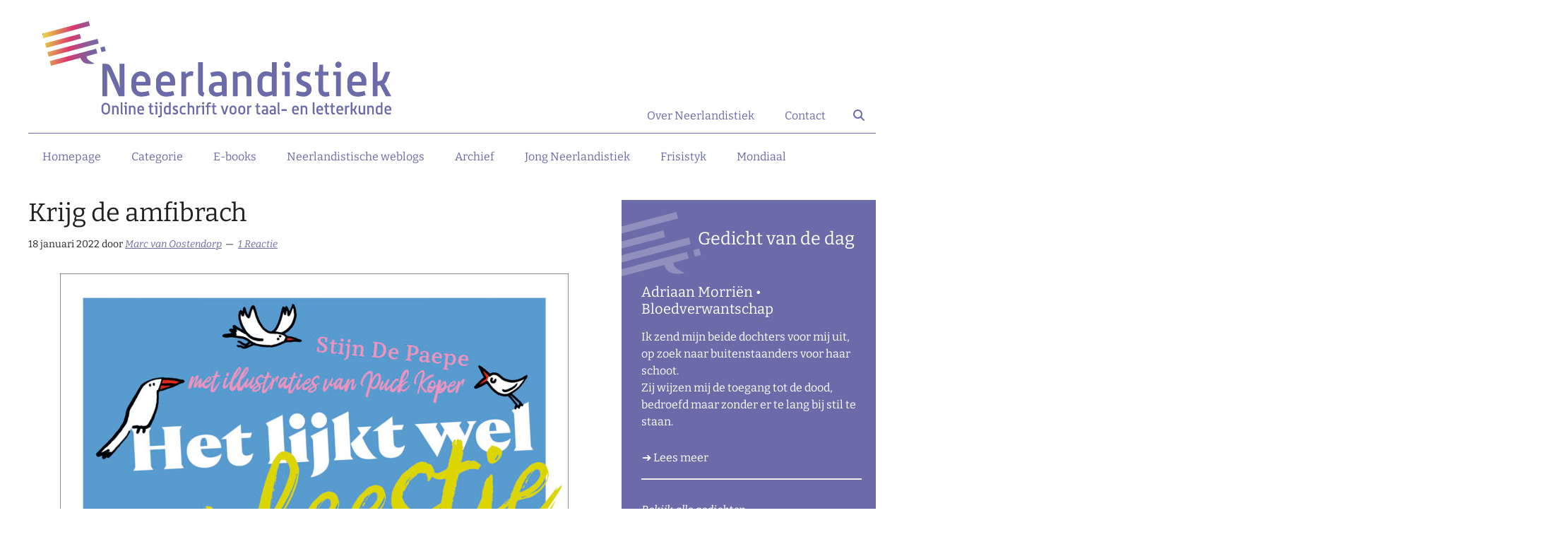

--- FILE ---
content_type: text/html; charset=UTF-8
request_url: https://neerlandistiek.nl/2022/01/krijg-de-anapest/
body_size: 114317
content:
<!DOCTYPE html>
<html lang="nl-NL">
<head >
<meta charset="UTF-8" />
<meta name="viewport" content="width=device-width, initial-scale=1" />

<!-- Author Meta Tags by Molongui Authorship, visit: https://wordpress.org/plugins/molongui-authorship/ -->
<meta name="author" content="Marc van Oostendorp">
<!-- /Molongui Authorship -->

<title>Krijg de amfibrach</title>
<meta name='robots' content='max-image-preview:large' />
	<style>img:is([sizes="auto" i], [sizes^="auto," i]) { contain-intrinsic-size: 3000px 1500px }</style>
	<!-- Jetpack Site Verification Tags -->
<link rel='dns-prefetch' href='//secure.gravatar.com' />
<link rel='dns-prefetch' href='//stats.wp.com' />
<link rel='dns-prefetch' href='//fonts.googleapis.com' />
<link rel='dns-prefetch' href='//use.fontawesome.com' />
<link rel='dns-prefetch' href='//v0.wordpress.com' />
<link rel='dns-prefetch' href='//widgets.wp.com' />
<link rel='dns-prefetch' href='//s0.wp.com' />
<link rel='dns-prefetch' href='//0.gravatar.com' />
<link rel='dns-prefetch' href='//1.gravatar.com' />
<link rel='dns-prefetch' href='//2.gravatar.com' />
<link rel='dns-prefetch' href='//jetpack.wordpress.com' />
<link rel='dns-prefetch' href='//public-api.wordpress.com' />
<link rel='preconnect' href='//c0.wp.com' />
<link rel="alternate" type="application/rss+xml" title="Neerlandistiek &raquo; feed" href="https://neerlandistiek.nl/feed/" />
<link rel="alternate" type="application/rss+xml" title="Neerlandistiek &raquo; reacties feed" href="https://neerlandistiek.nl/comments/feed/" />
<link rel="alternate" type="application/rss+xml" title="Neerlandistiek &raquo; Krijg de amfibrach reacties feed" href="https://neerlandistiek.nl/2022/01/krijg-de-anapest/feed/" />
<link rel="canonical" href="https://neerlandistiek.nl/2022/01/krijg-de-anapest/" />
<script>
window._wpemojiSettings = {"baseUrl":"https:\/\/s.w.org\/images\/core\/emoji\/16.0.1\/72x72\/","ext":".png","svgUrl":"https:\/\/s.w.org\/images\/core\/emoji\/16.0.1\/svg\/","svgExt":".svg","source":{"concatemoji":"https:\/\/neerlandistiek.nl\/wp-includes\/js\/wp-emoji-release.min.js?ver=6.8.3"}};
/*! This file is auto-generated */
!function(s,n){var o,i,e;function c(e){try{var t={supportTests:e,timestamp:(new Date).valueOf()};sessionStorage.setItem(o,JSON.stringify(t))}catch(e){}}function p(e,t,n){e.clearRect(0,0,e.canvas.width,e.canvas.height),e.fillText(t,0,0);var t=new Uint32Array(e.getImageData(0,0,e.canvas.width,e.canvas.height).data),a=(e.clearRect(0,0,e.canvas.width,e.canvas.height),e.fillText(n,0,0),new Uint32Array(e.getImageData(0,0,e.canvas.width,e.canvas.height).data));return t.every(function(e,t){return e===a[t]})}function u(e,t){e.clearRect(0,0,e.canvas.width,e.canvas.height),e.fillText(t,0,0);for(var n=e.getImageData(16,16,1,1),a=0;a<n.data.length;a++)if(0!==n.data[a])return!1;return!0}function f(e,t,n,a){switch(t){case"flag":return n(e,"\ud83c\udff3\ufe0f\u200d\u26a7\ufe0f","\ud83c\udff3\ufe0f\u200b\u26a7\ufe0f")?!1:!n(e,"\ud83c\udde8\ud83c\uddf6","\ud83c\udde8\u200b\ud83c\uddf6")&&!n(e,"\ud83c\udff4\udb40\udc67\udb40\udc62\udb40\udc65\udb40\udc6e\udb40\udc67\udb40\udc7f","\ud83c\udff4\u200b\udb40\udc67\u200b\udb40\udc62\u200b\udb40\udc65\u200b\udb40\udc6e\u200b\udb40\udc67\u200b\udb40\udc7f");case"emoji":return!a(e,"\ud83e\udedf")}return!1}function g(e,t,n,a){var r="undefined"!=typeof WorkerGlobalScope&&self instanceof WorkerGlobalScope?new OffscreenCanvas(300,150):s.createElement("canvas"),o=r.getContext("2d",{willReadFrequently:!0}),i=(o.textBaseline="top",o.font="600 32px Arial",{});return e.forEach(function(e){i[e]=t(o,e,n,a)}),i}function t(e){var t=s.createElement("script");t.src=e,t.defer=!0,s.head.appendChild(t)}"undefined"!=typeof Promise&&(o="wpEmojiSettingsSupports",i=["flag","emoji"],n.supports={everything:!0,everythingExceptFlag:!0},e=new Promise(function(e){s.addEventListener("DOMContentLoaded",e,{once:!0})}),new Promise(function(t){var n=function(){try{var e=JSON.parse(sessionStorage.getItem(o));if("object"==typeof e&&"number"==typeof e.timestamp&&(new Date).valueOf()<e.timestamp+604800&&"object"==typeof e.supportTests)return e.supportTests}catch(e){}return null}();if(!n){if("undefined"!=typeof Worker&&"undefined"!=typeof OffscreenCanvas&&"undefined"!=typeof URL&&URL.createObjectURL&&"undefined"!=typeof Blob)try{var e="postMessage("+g.toString()+"("+[JSON.stringify(i),f.toString(),p.toString(),u.toString()].join(",")+"));",a=new Blob([e],{type:"text/javascript"}),r=new Worker(URL.createObjectURL(a),{name:"wpTestEmojiSupports"});return void(r.onmessage=function(e){c(n=e.data),r.terminate(),t(n)})}catch(e){}c(n=g(i,f,p,u))}t(n)}).then(function(e){for(var t in e)n.supports[t]=e[t],n.supports.everything=n.supports.everything&&n.supports[t],"flag"!==t&&(n.supports.everythingExceptFlag=n.supports.everythingExceptFlag&&n.supports[t]);n.supports.everythingExceptFlag=n.supports.everythingExceptFlag&&!n.supports.flag,n.DOMReady=!1,n.readyCallback=function(){n.DOMReady=!0}}).then(function(){return e}).then(function(){var e;n.supports.everything||(n.readyCallback(),(e=n.source||{}).concatemoji?t(e.concatemoji):e.wpemoji&&e.twemoji&&(t(e.twemoji),t(e.wpemoji)))}))}((window,document),window._wpemojiSettings);
</script>
<link rel='stylesheet' id='genesis-blocks-style-css-css' href='https://neerlandistiek.nl/wp-content/plugins/genesis-blocks/dist/style-blocks.build.css?ver=1754981470' media='all' />
<link rel='stylesheet' id='wpra-lightbox-css' href='https://neerlandistiek.nl/wp-content/plugins/wp-rss-aggregator/core/css/jquery-colorbox.css?ver=1.4.33' media='all' />
<link rel='stylesheet' id='jetpack_related-posts-css' href='https://c0.wp.com/p/jetpack/15.2/modules/related-posts/related-posts.css' media='all' />
<link rel='stylesheet' id='magazine-pro-css' href='https://neerlandistiek.nl/wp-content/themes/magazine-pro/style.css?ver=3.7.0' media='all' />
<style id='magazine-pro-inline-css'>


		button:focus,
		button:hover,
		input[type="button"]:focus,
		input[type="button"]:hover,
		input[type="reset"]:focus,
		input[type="reset"]:hover,
		input[type="submit"]:focus,
		input[type="submit"]:hover,
		.archive-pagination li a:focus,
		.archive-pagination li a:hover,
		.archive-pagination li.active a,
		.button:focus,
		.button:hover,
		.entry-content .button:focus,
		.entry-content .button:hover,
		.sidebar .tagcloud a:focus,
		.sidebar .tagcloud a:hover,
		.sidebar .widget a.button:focus,
		.sidebar .widget a.button:hover,
		.site-container div.wpforms-container-full .wpforms-form input[type="submit"]:focus,
		.site-container div.wpforms-container-full .wpforms-form input[type="submit"]:hover,
		.site-container div.wpforms-container-full .wpforms-form button[type="submit"]:focus,
		.site-container div.wpforms-container-full .wpforms-form button[type="submit"]:hover,
		.widget-area .enews-widget input[type="submit"] {
			background-color: #6b6baa;
			color: #ffffff;
		}

		

		a,
		.entry-title a:focus,
		.entry-title a:hover,
		.nav-secondary .genesis-nav-menu a:focus,
		.nav-secondary .genesis-nav-menu a:hover,
		.nav-secondary .genesis-nav-menu .current-menu-item > a,
		.nav-secondary .genesis-nav-menu .sub-menu .current-menu-item > a:focus,
		.nav-secondary .genesis-nav-menu .sub-menu .current-menu-item > a:hover {
			color: #6b6baa;
		}
		
		.custom-logo-link,
		.wp-custom-logo .title-area {
			max-width: 380px;
		}

		.wp-custom-logo .header-widget-area {
			max-width: calc(99% - 380px);
		}
		
</style>
<style id='wp-emoji-styles-inline-css'>

	img.wp-smiley, img.emoji {
		display: inline !important;
		border: none !important;
		box-shadow: none !important;
		height: 1em !important;
		width: 1em !important;
		margin: 0 0.07em !important;
		vertical-align: -0.1em !important;
		background: none !important;
		padding: 0 !important;
	}
</style>
<link rel='stylesheet' id='wp-block-library-css' href='https://c0.wp.com/c/6.8.3/wp-includes/css/dist/block-library/style.min.css' media='all' />
<style id='classic-theme-styles-inline-css'>
/*! This file is auto-generated */
.wp-block-button__link{color:#fff;background-color:#32373c;border-radius:9999px;box-shadow:none;text-decoration:none;padding:calc(.667em + 2px) calc(1.333em + 2px);font-size:1.125em}.wp-block-file__button{background:#32373c;color:#fff;text-decoration:none}
</style>
<link rel='stylesheet' id='wpra-displays-css' href='https://neerlandistiek.nl/wp-content/plugins/wp-rss-aggregator/core/css/displays.css?ver=5.0.6' media='all' />
<link rel='stylesheet' id='mediaelement-css' href='https://c0.wp.com/c/6.8.3/wp-includes/js/mediaelement/mediaelementplayer-legacy.min.css' media='all' />
<link rel='stylesheet' id='wp-mediaelement-css' href='https://c0.wp.com/c/6.8.3/wp-includes/js/mediaelement/wp-mediaelement.min.css' media='all' />
<style id='jetpack-sharing-buttons-style-inline-css'>
.jetpack-sharing-buttons__services-list{display:flex;flex-direction:row;flex-wrap:wrap;gap:0;list-style-type:none;margin:5px;padding:0}.jetpack-sharing-buttons__services-list.has-small-icon-size{font-size:12px}.jetpack-sharing-buttons__services-list.has-normal-icon-size{font-size:16px}.jetpack-sharing-buttons__services-list.has-large-icon-size{font-size:24px}.jetpack-sharing-buttons__services-list.has-huge-icon-size{font-size:36px}@media print{.jetpack-sharing-buttons__services-list{display:none!important}}.editor-styles-wrapper .wp-block-jetpack-sharing-buttons{gap:0;padding-inline-start:0}ul.jetpack-sharing-buttons__services-list.has-background{padding:1.25em 2.375em}
</style>
<style id='font-awesome-svg-styles-default-inline-css'>
.svg-inline--fa {
  display: inline-block;
  height: 1em;
  overflow: visible;
  vertical-align: -.125em;
}
</style>
<link rel='stylesheet' id='font-awesome-svg-styles-css' href='https://neerlandistiek.nl/wp-content/uploads/font-awesome/v6.4.2/css/svg-with-js.css' media='all' />
<style id='font-awesome-svg-styles-inline-css'>
   .wp-block-font-awesome-icon svg::before,
   .wp-rich-text-font-awesome-icon svg::before {content: unset;}
</style>
<style id='global-styles-inline-css'>
:root{--wp--preset--aspect-ratio--square: 1;--wp--preset--aspect-ratio--4-3: 4/3;--wp--preset--aspect-ratio--3-4: 3/4;--wp--preset--aspect-ratio--3-2: 3/2;--wp--preset--aspect-ratio--2-3: 2/3;--wp--preset--aspect-ratio--16-9: 16/9;--wp--preset--aspect-ratio--9-16: 9/16;--wp--preset--color--black: #000000;--wp--preset--color--cyan-bluish-gray: #abb8c3;--wp--preset--color--white: #ffffff;--wp--preset--color--pale-pink: #f78da7;--wp--preset--color--vivid-red: #cf2e2e;--wp--preset--color--luminous-vivid-orange: #ff6900;--wp--preset--color--luminous-vivid-amber: #fcb900;--wp--preset--color--light-green-cyan: #7bdcb5;--wp--preset--color--vivid-green-cyan: #00d084;--wp--preset--color--pale-cyan-blue: #8ed1fc;--wp--preset--color--vivid-cyan-blue: #0693e3;--wp--preset--color--vivid-purple: #9b51e0;--wp--preset--color--theme-primary: #6b6baa;--wp--preset--color--theme-secondary: #6b6baa;--wp--preset--gradient--vivid-cyan-blue-to-vivid-purple: linear-gradient(135deg,rgba(6,147,227,1) 0%,rgb(155,81,224) 100%);--wp--preset--gradient--light-green-cyan-to-vivid-green-cyan: linear-gradient(135deg,rgb(122,220,180) 0%,rgb(0,208,130) 100%);--wp--preset--gradient--luminous-vivid-amber-to-luminous-vivid-orange: linear-gradient(135deg,rgba(252,185,0,1) 0%,rgba(255,105,0,1) 100%);--wp--preset--gradient--luminous-vivid-orange-to-vivid-red: linear-gradient(135deg,rgba(255,105,0,1) 0%,rgb(207,46,46) 100%);--wp--preset--gradient--very-light-gray-to-cyan-bluish-gray: linear-gradient(135deg,rgb(238,238,238) 0%,rgb(169,184,195) 100%);--wp--preset--gradient--cool-to-warm-spectrum: linear-gradient(135deg,rgb(74,234,220) 0%,rgb(151,120,209) 20%,rgb(207,42,186) 40%,rgb(238,44,130) 60%,rgb(251,105,98) 80%,rgb(254,248,76) 100%);--wp--preset--gradient--blush-light-purple: linear-gradient(135deg,rgb(255,206,236) 0%,rgb(152,150,240) 100%);--wp--preset--gradient--blush-bordeaux: linear-gradient(135deg,rgb(254,205,165) 0%,rgb(254,45,45) 50%,rgb(107,0,62) 100%);--wp--preset--gradient--luminous-dusk: linear-gradient(135deg,rgb(255,203,112) 0%,rgb(199,81,192) 50%,rgb(65,88,208) 100%);--wp--preset--gradient--pale-ocean: linear-gradient(135deg,rgb(255,245,203) 0%,rgb(182,227,212) 50%,rgb(51,167,181) 100%);--wp--preset--gradient--electric-grass: linear-gradient(135deg,rgb(202,248,128) 0%,rgb(113,206,126) 100%);--wp--preset--gradient--midnight: linear-gradient(135deg,rgb(2,3,129) 0%,rgb(40,116,252) 100%);--wp--preset--font-size--small: 12px;--wp--preset--font-size--medium: 20px;--wp--preset--font-size--large: 20px;--wp--preset--font-size--x-large: 42px;--wp--preset--font-size--normal: 16px;--wp--preset--font-size--larger: 24px;--wp--preset--spacing--20: 0.44rem;--wp--preset--spacing--30: 0.67rem;--wp--preset--spacing--40: 1rem;--wp--preset--spacing--50: 1.5rem;--wp--preset--spacing--60: 2.25rem;--wp--preset--spacing--70: 3.38rem;--wp--preset--spacing--80: 5.06rem;--wp--preset--shadow--natural: 6px 6px 9px rgba(0, 0, 0, 0.2);--wp--preset--shadow--deep: 12px 12px 50px rgba(0, 0, 0, 0.4);--wp--preset--shadow--sharp: 6px 6px 0px rgba(0, 0, 0, 0.2);--wp--preset--shadow--outlined: 6px 6px 0px -3px rgba(255, 255, 255, 1), 6px 6px rgba(0, 0, 0, 1);--wp--preset--shadow--crisp: 6px 6px 0px rgba(0, 0, 0, 1);}:where(.is-layout-flex){gap: 0.5em;}:where(.is-layout-grid){gap: 0.5em;}body .is-layout-flex{display: flex;}.is-layout-flex{flex-wrap: wrap;align-items: center;}.is-layout-flex > :is(*, div){margin: 0;}body .is-layout-grid{display: grid;}.is-layout-grid > :is(*, div){margin: 0;}:where(.wp-block-columns.is-layout-flex){gap: 2em;}:where(.wp-block-columns.is-layout-grid){gap: 2em;}:where(.wp-block-post-template.is-layout-flex){gap: 1.25em;}:where(.wp-block-post-template.is-layout-grid){gap: 1.25em;}.has-black-color{color: var(--wp--preset--color--black) !important;}.has-cyan-bluish-gray-color{color: var(--wp--preset--color--cyan-bluish-gray) !important;}.has-white-color{color: var(--wp--preset--color--white) !important;}.has-pale-pink-color{color: var(--wp--preset--color--pale-pink) !important;}.has-vivid-red-color{color: var(--wp--preset--color--vivid-red) !important;}.has-luminous-vivid-orange-color{color: var(--wp--preset--color--luminous-vivid-orange) !important;}.has-luminous-vivid-amber-color{color: var(--wp--preset--color--luminous-vivid-amber) !important;}.has-light-green-cyan-color{color: var(--wp--preset--color--light-green-cyan) !important;}.has-vivid-green-cyan-color{color: var(--wp--preset--color--vivid-green-cyan) !important;}.has-pale-cyan-blue-color{color: var(--wp--preset--color--pale-cyan-blue) !important;}.has-vivid-cyan-blue-color{color: var(--wp--preset--color--vivid-cyan-blue) !important;}.has-vivid-purple-color{color: var(--wp--preset--color--vivid-purple) !important;}.has-black-background-color{background-color: var(--wp--preset--color--black) !important;}.has-cyan-bluish-gray-background-color{background-color: var(--wp--preset--color--cyan-bluish-gray) !important;}.has-white-background-color{background-color: var(--wp--preset--color--white) !important;}.has-pale-pink-background-color{background-color: var(--wp--preset--color--pale-pink) !important;}.has-vivid-red-background-color{background-color: var(--wp--preset--color--vivid-red) !important;}.has-luminous-vivid-orange-background-color{background-color: var(--wp--preset--color--luminous-vivid-orange) !important;}.has-luminous-vivid-amber-background-color{background-color: var(--wp--preset--color--luminous-vivid-amber) !important;}.has-light-green-cyan-background-color{background-color: var(--wp--preset--color--light-green-cyan) !important;}.has-vivid-green-cyan-background-color{background-color: var(--wp--preset--color--vivid-green-cyan) !important;}.has-pale-cyan-blue-background-color{background-color: var(--wp--preset--color--pale-cyan-blue) !important;}.has-vivid-cyan-blue-background-color{background-color: var(--wp--preset--color--vivid-cyan-blue) !important;}.has-vivid-purple-background-color{background-color: var(--wp--preset--color--vivid-purple) !important;}.has-black-border-color{border-color: var(--wp--preset--color--black) !important;}.has-cyan-bluish-gray-border-color{border-color: var(--wp--preset--color--cyan-bluish-gray) !important;}.has-white-border-color{border-color: var(--wp--preset--color--white) !important;}.has-pale-pink-border-color{border-color: var(--wp--preset--color--pale-pink) !important;}.has-vivid-red-border-color{border-color: var(--wp--preset--color--vivid-red) !important;}.has-luminous-vivid-orange-border-color{border-color: var(--wp--preset--color--luminous-vivid-orange) !important;}.has-luminous-vivid-amber-border-color{border-color: var(--wp--preset--color--luminous-vivid-amber) !important;}.has-light-green-cyan-border-color{border-color: var(--wp--preset--color--light-green-cyan) !important;}.has-vivid-green-cyan-border-color{border-color: var(--wp--preset--color--vivid-green-cyan) !important;}.has-pale-cyan-blue-border-color{border-color: var(--wp--preset--color--pale-cyan-blue) !important;}.has-vivid-cyan-blue-border-color{border-color: var(--wp--preset--color--vivid-cyan-blue) !important;}.has-vivid-purple-border-color{border-color: var(--wp--preset--color--vivid-purple) !important;}.has-vivid-cyan-blue-to-vivid-purple-gradient-background{background: var(--wp--preset--gradient--vivid-cyan-blue-to-vivid-purple) !important;}.has-light-green-cyan-to-vivid-green-cyan-gradient-background{background: var(--wp--preset--gradient--light-green-cyan-to-vivid-green-cyan) !important;}.has-luminous-vivid-amber-to-luminous-vivid-orange-gradient-background{background: var(--wp--preset--gradient--luminous-vivid-amber-to-luminous-vivid-orange) !important;}.has-luminous-vivid-orange-to-vivid-red-gradient-background{background: var(--wp--preset--gradient--luminous-vivid-orange-to-vivid-red) !important;}.has-very-light-gray-to-cyan-bluish-gray-gradient-background{background: var(--wp--preset--gradient--very-light-gray-to-cyan-bluish-gray) !important;}.has-cool-to-warm-spectrum-gradient-background{background: var(--wp--preset--gradient--cool-to-warm-spectrum) !important;}.has-blush-light-purple-gradient-background{background: var(--wp--preset--gradient--blush-light-purple) !important;}.has-blush-bordeaux-gradient-background{background: var(--wp--preset--gradient--blush-bordeaux) !important;}.has-luminous-dusk-gradient-background{background: var(--wp--preset--gradient--luminous-dusk) !important;}.has-pale-ocean-gradient-background{background: var(--wp--preset--gradient--pale-ocean) !important;}.has-electric-grass-gradient-background{background: var(--wp--preset--gradient--electric-grass) !important;}.has-midnight-gradient-background{background: var(--wp--preset--gradient--midnight) !important;}.has-small-font-size{font-size: var(--wp--preset--font-size--small) !important;}.has-medium-font-size{font-size: var(--wp--preset--font-size--medium) !important;}.has-large-font-size{font-size: var(--wp--preset--font-size--large) !important;}.has-x-large-font-size{font-size: var(--wp--preset--font-size--x-large) !important;}
:where(.wp-block-post-template.is-layout-flex){gap: 1.25em;}:where(.wp-block-post-template.is-layout-grid){gap: 1.25em;}
:where(.wp-block-columns.is-layout-flex){gap: 2em;}:where(.wp-block-columns.is-layout-grid){gap: 2em;}
:root :where(.wp-block-pullquote){font-size: 1.5em;line-height: 1.6;}
</style>
<link rel='stylesheet' id='prefix-style-css' href='https://neerlandistiek.nl/wp-content/plugins/neerlandistiek_wijzigingen/tdih_style.css?ver=6.8.3' media='all' />
<link rel='stylesheet' id='hamburger.css-css' href='https://neerlandistiek.nl/wp-content/plugins/wp-responsive-menu/assets/css/wpr-hamburger.css?ver=3.2.1' media='all' />
<link rel='stylesheet' id='wprmenu.css-css' href='https://neerlandistiek.nl/wp-content/plugins/wp-responsive-menu/assets/css/wprmenu.css?ver=3.2.1' media='all' />
<style id='wprmenu.css-inline-css'>
@media only screen and ( max-width: 840px ) {html body div.wprm-wrapper {overflow: scroll;}html body div.wprm-overlay{ background: rgb(0,0,0) }#wprmenu_bar {background-image: url();background-size: cover ;background-repeat: repeat;}#wprmenu_bar {background-color: #ffffff;}html body div#mg-wprm-wrap .wpr_submit .icon.icon-search {color: #ffffff;}#wprmenu_bar .menu_title,#wprmenu_bar .wprmenu_icon_menu,#wprmenu_bar .menu_title a {color: #6b6baa;}#wprmenu_bar .menu_title a {font-size: 20px;font-weight: 500;}#mg-wprm-wrap li.menu-item a {font-size: 15px;text-transform: none;font-weight: 100;}#mg-wprm-wrap li.menu-item-has-children ul.sub-menu a {font-size: 15px;text-transform: none;font-weight: 300;}#mg-wprm-wrap li.current-menu-item > a {background: #ffffff;}#mg-wprm-wrap li.current-menu-item > a,#mg-wprm-wrap li.current-menu-item span.wprmenu_icon{color: #0f06c9 !important;}#mg-wprm-wrap {background-color: #ffffff;}.cbp-spmenu-push-toright,.cbp-spmenu-push-toright .mm-slideout {left: 100% ;}.cbp-spmenu-push-toleft {left: -100% ;}#mg-wprm-wrap.cbp-spmenu-right,#mg-wprm-wrap.cbp-spmenu-left,#mg-wprm-wrap.cbp-spmenu-right.custom,#mg-wprm-wrap.cbp-spmenu-left.custom,.cbp-spmenu-vertical {width: 100%;max-width: 500px;}#mg-wprm-wrap ul#wprmenu_menu_ul li.menu-item a,div#mg-wprm-wrap ul li span.wprmenu_icon {color: #6b6baa;}#mg-wprm-wrap ul#wprmenu_menu_ul li.menu-item:valid ~ a{color: #0f06c9;}#mg-wprm-wrap ul#wprmenu_menu_ul li.menu-item a:hover {background: #ffffff;color: #3636aa !important;}div#mg-wprm-wrap ul>li:hover>span.wprmenu_icon {color: #3636aa !important;}.wprmenu_bar .hamburger-inner,.wprmenu_bar .hamburger-inner::before,.wprmenu_bar .hamburger-inner::after {background: #6b6baa;}.wprmenu_bar .hamburger:hover .hamburger-inner,.wprmenu_bar .hamburger:hover .hamburger-inner::before,.wprmenu_bar .hamburger:hover .hamburger-inner::after {background: #ffffff;}#wprmenu_menu.left {width:100%;left: -100%;right: auto;}#wprmenu_menu.right {width:100%;right: -100%;left: auto;}.wprmenu_bar .hamburger {float: right;}.wprmenu_bar #custom_menu_icon.hamburger {top: px;right: 0px;float: right;background-color: #cccccc;}html body div#wprmenu_bar {height : 42px;}#mg-wprm-wrap.cbp-spmenu-left,#mg-wprm-wrap.cbp-spmenu-right,#mg-widgetmenu-wrap.cbp-spmenu-widget-left,#mg-widgetmenu-wrap.cbp-spmenu-widget-right {top: 42px !important;}.wpr_custom_menu #custom_menu_icon {display: block;}html { padding-top: 42px !important; }#wprmenu_bar,#mg-wprm-wrap { display: block; }div#wpadminbar { position: fixed; }}
</style>
<link rel='stylesheet' id='wpr_icons-css' href='https://neerlandistiek.nl/wp-content/plugins/wp-responsive-menu/inc/assets/icons/wpr-icons.css?ver=3.2.1' media='all' />
<link rel='stylesheet' id='wpos-slick-style-css' href='https://neerlandistiek.nl/wp-content/plugins/wp-responsive-recent-post-slider/assets/css/slick.css?ver=3.6.7' media='all' />
<link rel='stylesheet' id='wppsac-public-style-css' href='https://neerlandistiek.nl/wp-content/plugins/wp-responsive-recent-post-slider/assets/css/recent-post-style.css?ver=3.6.7' media='all' />
<link rel='stylesheet' id='dashicons-css' href='https://c0.wp.com/c/6.8.3/wp-includes/css/dashicons.min.css' media='all' />
<link rel='stylesheet' id='magazine-pro-fonts-css' href='https://fonts.googleapis.com/css?family=Roboto%3A300%2C400%7CRaleway%3A400%2C500%2C900&#038;ver=3.7.0' media='all' />
<link rel='stylesheet' id='jetpack_likes-css' href='https://c0.wp.com/p/jetpack/15.2/modules/likes/style.css' media='all' />
<link rel='stylesheet' id='magazine-pro-gutenberg-css' href='https://neerlandistiek.nl/wp-content/themes/magazine-pro/lib/gutenberg/front-end.css?ver=3.7.0' media='all' />
<style id='magazine-pro-gutenberg-inline-css'>
.gb-block-post-grid .gb-block-post-grid-more-link:hover,
.gb-block-post-grid header .gb-block-post-grid-title a:hover {
	color: #6b6baa;
}

.button-more-link.gb-block-post-grid .gb-block-post-grid-more-link:hover,
.gb-block-post-grid .is-grid .gb-block-post-grid-image a .gb-block-post-grid-date,
.site-container .wp-block-button .wp-block-button__link {
	background-color: #6b6baa;
	color: #ffffff;
}

.button-more-link.gb-block-post-grid .gb-block-post-grid-more-link:hover,
.wp-block-button .wp-block-button__link:not(.has-background),
.wp-block-button .wp-block-button__link:not(.has-background):focus,
.wp-block-button .wp-block-button__link:not(.has-background):hover {
	color: #ffffff;
}

.site-container .wp-block-button.is-style-outline .wp-block-button__link {
	color: #6b6baa;
}

.site-container .wp-block-button.is-style-outline .wp-block-button__link:focus,
.site-container .wp-block-button.is-style-outline .wp-block-button__link:hover {
	color: #8e8ecd;
}

.site-container .wp-block-pullquote.is-style-solid-color {
	background-color: #6b6baa;
}		.site-container .has-small-font-size {
			font-size: 12px;
		}		.site-container .has-normal-font-size {
			font-size: 16px;
		}		.site-container .has-large-font-size {
			font-size: 20px;
		}		.site-container .has-larger-font-size {
			font-size: 24px;
		}		.site-container .has-theme-primary-color,
		.site-container .wp-block-button .wp-block-button__link.has-theme-primary-color,
		.site-container .wp-block-button.is-style-outline .wp-block-button__link.has-theme-primary-color {
			color: #6b6baa;
		}
		.site-container .has-theme-primary-background-color,
		.site-container .wp-block-button .wp-block-button__link.has-theme-primary-background-color,
		.site-container .wp-block-pullquote.is-style-solid-color.has-theme-primary-background-color {
			background-color: #6b6baa;
		}		.site-container .has-theme-secondary-color,
		.site-container .wp-block-button .wp-block-button__link.has-theme-secondary-color,
		.site-container .wp-block-button.is-style-outline .wp-block-button__link.has-theme-secondary-color {
			color: #6b6baa;
		}
		.site-container .has-theme-secondary-background-color,
		.site-container .wp-block-button .wp-block-button__link.has-theme-secondary-background-color,
		.site-container .wp-block-pullquote.is-style-solid-color.has-theme-secondary-background-color {
			background-color: #6b6baa;
		}
</style>
<link rel='stylesheet' id='font-awesome-official-css' href='https://use.fontawesome.com/releases/v6.4.2/css/all.css' media='all' integrity="sha384-blOohCVdhjmtROpu8+CfTnUWham9nkX7P7OZQMst+RUnhtoY/9qemFAkIKOYxDI3" crossorigin="anonymous" />
<link rel='stylesheet' id='simple-social-icons-font-css' href='https://neerlandistiek.nl/wp-content/plugins/simple-social-icons/css/style.css?ver=3.0.2' media='all' />
<link rel='stylesheet' id='custom-css-css' href='https://neerlandistiek.nl/wp-content/plugins/neerlandistiek_css/style.css?ver=1754998350' media='all' />
<link rel='stylesheet' id='font-awesome-official-v4shim-css' href='https://use.fontawesome.com/releases/v6.4.2/css/v4-shims.css' media='all' integrity="sha384-IqMDcR2qh8kGcGdRrxwop5R2GiUY5h8aDR/LhYxPYiXh3sAAGGDkFvFqWgFvTsTd" crossorigin="anonymous" />
<link rel='stylesheet' id='sharedaddy-css' href='https://c0.wp.com/p/jetpack/15.2/modules/sharedaddy/sharing.css' media='all' />
<link rel='stylesheet' id='social-logos-css' href='https://c0.wp.com/p/jetpack/15.2/_inc/social-logos/social-logos.min.css' media='all' />
<script id="jetpack_related-posts-js-extra">
var related_posts_js_options = {"post_heading":"h4"};
</script>
<script src="https://c0.wp.com/p/jetpack/15.2/_inc/build/related-posts/related-posts.min.js" id="jetpack_related-posts-js"></script>
<script src="https://c0.wp.com/c/6.8.3/wp-includes/js/jquery/jquery.min.js" id="jquery-core-js"></script>
<script src="https://c0.wp.com/c/6.8.3/wp-includes/js/jquery/jquery-migrate.min.js" id="jquery-migrate-js"></script>
<script src="https://neerlandistiek.nl/wp-content/plugins/wp-responsive-menu/assets/js/modernizr.custom.js?ver=3.2.1" id="modernizr-js"></script>
<script src="https://neerlandistiek.nl/wp-content/plugins/wp-responsive-menu/assets/js/touchSwipe.js?ver=3.2.1" id="touchSwipe-js"></script>
<script id="wprmenu.js-js-extra">
var wprmenu = {"zooming":"","from_width":"840","push_width":"500","menu_width":"100","parent_click":"","swipe":"","enable_overlay":"1","wprmenuDemoId":""};
</script>
<script src="https://neerlandistiek.nl/wp-content/plugins/wp-responsive-menu/assets/js/wprmenu.js?ver=3.2.1" id="wprmenu.js-js"></script>
<link rel="https://api.w.org/" href="https://neerlandistiek.nl/wp-json/" /><link rel="alternate" title="JSON" type="application/json" href="https://neerlandistiek.nl/wp-json/wp/v2/posts/221416" /><link rel="EditURI" type="application/rsd+xml" title="RSD" href="https://neerlandistiek.nl/xmlrpc.php?rsd" />
<link rel="alternate" title="oEmbed (JSON)" type="application/json+oembed" href="https://neerlandistiek.nl/wp-json/oembed/1.0/embed?url=https%3A%2F%2Fneerlandistiek.nl%2F2022%2F01%2Fkrijg-de-anapest%2F" />
<link rel="alternate" title="oEmbed (XML)" type="text/xml+oembed" href="https://neerlandistiek.nl/wp-json/oembed/1.0/embed?url=https%3A%2F%2Fneerlandistiek.nl%2F2022%2F01%2Fkrijg-de-anapest%2F&#038;format=xml" />
<meta name="generator" content="webp-uploads 2.6.0">
	<style>img#wpstats{display:none}</style>
		            <style>
                .molongui-disabled-link
                {
                    border-bottom: none !important;
                    text-decoration: none !important;
                    color: inherit !important;
                    cursor: inherit !important;
                }
                .molongui-disabled-link:hover,
                .molongui-disabled-link:hover span
                {
                    border-bottom: none !important;
                    text-decoration: none !important;
                    color: inherit !important;
                    cursor: inherit !important;
                }
            </style>
            
<!-- Jetpack Open Graph Tags -->
<meta property="og:type" content="article" />
<meta property="og:title" content="Krijg de amfibrach" />
<meta property="og:url" content="https://neerlandistiek.nl/2022/01/krijg-de-anapest/" />
<meta property="og:description" content="Sinds Willem Wilmink zijn er geen kindergedichten geschreven die metrisch zo sterk waren." />
<meta property="article:published_time" content="2022-01-18T04:35:00+00:00" />
<meta property="article:modified_time" content="2022-01-18T05:42:39+00:00" />
<meta property="og:site_name" content="Neerlandistiek" />
<meta property="og:image" content="https://neerlandistiek.nl/wp-content/uploads/2022/01/9789401469005.jpeg" />
<meta property="og:image:width" content="1411" />
<meta property="og:image:height" content="2008" />
<meta property="og:image:alt" content="" />
<meta property="og:locale" content="nl_NL" />
<meta name="fediverse:creator" content="@neerlandistiek@mastodon.nl" />
<meta name="twitter:site" content="@Neerlandistiek" />
<meta name="twitter:text:title" content="Krijg de amfibrach" />
<meta name="twitter:image" content="https://neerlandistiek.nl/wp-content/uploads/2022/01/9789401469005.jpeg?w=640" />
<meta name="twitter:card" content="summary_large_image" />

<!-- End Jetpack Open Graph Tags -->
<link rel="icon" href="https://neerlandistiek.nl/wp-content/uploads/2016/01/cropped-neerlandistiek_vierk-32x32.png" sizes="32x32" />
<link rel="icon" href="https://neerlandistiek.nl/wp-content/uploads/2016/01/cropped-neerlandistiek_vierk-192x192.png" sizes="192x192" />
<link rel="apple-touch-icon" href="https://neerlandistiek.nl/wp-content/uploads/2016/01/cropped-neerlandistiek_vierk-180x180.png" />
<meta name="msapplication-TileImage" content="https://neerlandistiek.nl/wp-content/uploads/2016/01/cropped-neerlandistiek_vierk-270x270.png" />
</head>
<body class="wp-singular post-template-default single single-post postid-221416 single-format-standard wp-custom-logo wp-embed-responsive wp-theme-genesis wp-child-theme-magazine-pro artikel content-sidebar genesis-breadcrumbs-hidden genesis-singular-image-hidden genesis-footer-widgets-visible" itemscope itemtype="https://schema.org/WebPage"><div class="site-container"><ul class="genesis-skip-link"><li><a href="#genesis-content" class="screen-reader-shortcut"> Door naar de hoofd inhoud</a></li><li><a href="#genesis-nav-secondary" class="screen-reader-shortcut"> Skip to secondary menu</a></li><li><a href="#genesis-sidebar-primary" class="screen-reader-shortcut"> Spring naar de eerste sidebar</a></li><li><a href="#genesis-footer-widgets" class="screen-reader-shortcut"> Spring naar de voettekst</a></li></ul><header class="site-header" itemscope itemtype="https://schema.org/WPHeader"><div class="wrap"><div class="title-area"><a href="https://neerlandistiek.nl/" class="custom-logo-link" rel="home"><img width="494" height="135" src="https://neerlandistiek.nl/wp-content/uploads/2021/02/Logo-Neerlandistiek.svg" class="custom-logo" alt="Neerlandistiek. Online tijdschrift voor taal- en letterkunde" decoding="async" fetchpriority="high" data-attachment-id="172262" data-permalink="https://neerlandistiek.nl/logo-neerlandistiek/" data-orig-file="https://neerlandistiek.nl/wp-content/uploads/2021/02/Logo-Neerlandistiek.svg" data-orig-size="494,135" data-comments-opened="1" data-image-meta="[]" data-image-title="Logo Neerlandistiek" data-image-description="" data-image-caption="" data-medium-file="https://neerlandistiek.nl/wp-content/uploads/2021/02/Logo-Neerlandistiek.svg" data-large-file="https://neerlandistiek.nl/wp-content/uploads/2021/02/Logo-Neerlandistiek.svg" /></a><p class="site-title" itemprop="headline">Neerlandistiek</p><p class="site-description" itemprop="description">Online tijdschrift voor taal- en letterkundig onderzoek</p></div><div class="widget-area header-widget-area"><section id="nav_menu-4" class="widget-odd widget-last widget-first widget-1 menu-boven-header widget widget_nav_menu"><div class="widget-wrap"><nav class="nav-header" itemscope itemtype="https://schema.org/SiteNavigationElement"><ul id="menu-menubovenheader" class="menu genesis-nav-menu js-superfish"><li id="menu-item-221846" class="menu-item menu-item-type-post_type menu-item-object-page menu-item-221846"><a href="https://neerlandistiek.nl/over-ons/" itemprop="url"><span itemprop="name">Over Neerlandistiek</span></a></li>
<li id="menu-item-173779" class="menu-item menu-item-type-custom menu-item-object-custom menu-item-173779"><a href="mailto:redactie@neerlandistiek.nl" itemprop="url"><span itemprop="name">Contact</span></a></li>
<li class="menu-item menu-item-type-post_type menu-item-object-page menu-item-9999">
    <form action="/" method="get">
        <input id="zoeken_invoer" style="display:none;width:200px;border:1px solid rgb(107, 107, 170);color:rgb(107, 107, 170);padding:10px; margin:0px;" type="text" name="s" id="search" placeholder="zoek hier..." value=""/>
        <input id="zoeken_verzenden" type="submit" class="submit" value="&#xf002;" style="width:48px; font-family: FontAwesome;margin-left:0px; padding:10px; text-transform: capitalize; font-size:16px;color:rgb(107, 107, 170); background-color:white;"/>
    </form>
</li></ul></nav></div></section>
</div></div></header><nav class="nav-secondary" aria-label="Secundair" id="genesis-nav-secondary" itemscope itemtype="https://schema.org/SiteNavigationElement"><div class="wrap"><ul id="menu-menu" class="menu genesis-nav-menu menu-secondary js-superfish"><li id="menu-item-172244" class="menu-item menu-item-type-post_type menu-item-object-page menu-item-home menu-item-172244"><a href="https://neerlandistiek.nl/" itemprop="url"><span itemprop="name">Homepage</span></a></li>
<li id="menu-item-174343" class="menu-item menu-item-type-custom menu-item-object-custom menu-item-has-children menu-item-174343"><a href="#" itemprop="url"><span itemprop="name">Categorie</span></a>
<ul class="sub-menu">
	<li id="menu-item-12900" class="menu-item menu-item-type-taxonomy menu-item-object-category menu-item-12900"><a href="https://neerlandistiek.nl/category/neerlandistiek-voor-de-klas/" itemprop="url"><span itemprop="name">Neerlandistiek voor de klas</span></a></li>
	<li id="menu-item-34727" class="menu-item menu-item-type-taxonomy menu-item-object-category menu-item-34727"><a href="https://neerlandistiek.nl/category/vertelcultuur/" itemprop="url"><span itemprop="name">Vertelcultuur</span></a></li>
	<li id="menu-item-18730" class="menu-item menu-item-type-taxonomy menu-item-object-category menu-item-18730"><a href="https://neerlandistiek.nl/category/naamkunde/" itemprop="url"><span itemprop="name">Naamkunde</span></a></li>
</ul>
</li>
<li id="menu-item-92" class="menu-item menu-item-type-post_type menu-item-object-page menu-item-92"><a href="https://neerlandistiek.nl/e-books/" itemprop="url"><span itemprop="name">E-books</span></a></li>
<li id="menu-item-34376" class="menu-item menu-item-type-post_type menu-item-object-page menu-item-34376"><a href="https://neerlandistiek.nl/neerlandistische-weblogs/" itemprop="url"><span itemprop="name">Neerlandistische weblogs</span></a></li>
<li id="menu-item-97" class="menu-item menu-item-type-post_type menu-item-object-page menu-item-has-children menu-item-97"><a href="https://neerlandistiek.nl/archief/" itemprop="url"><span itemprop="name">Archief</span></a>
<ul class="sub-menu">
	<li id="menu-item-670452" class="menu-item menu-item-type-post_type menu-item-object-page menu-item-670452"><a href="https://neerlandistiek.nl/10-jaar-taalcanon/" itemprop="url"><span itemprop="name">10 jaar taalcanon</span></a></li>
	<li id="menu-item-670448" class="menu-item menu-item-type-post_type menu-item-object-page menu-item-670448"><a href="https://neerlandistiek.nl/100-jaar-willem-frederik-hermans/" itemprop="url"><span itemprop="name">100 jaar Willem Frederik Hermans</span></a></li>
</ul>
</li>
<li id="menu-item-222194" class="menu-item menu-item-type-post_type menu-item-object-page menu-item-222194"><a href="https://neerlandistiek.nl/jong-neerlandistiek/" itemprop="url"><span itemprop="name">Jong Neerlandistiek</span></a></li>
<li id="menu-item-1293990" class="menu-item menu-item-type-post_type menu-item-object-page menu-item-1293990"><a href="https://neerlandistiek.nl/frisistyk/" itemprop="url"><span itemprop="name">Frisistyk</span></a></li>
<li id="menu-item-1315380" class="menu-item menu-item-type-post_type menu-item-object-page menu-item-1315380"><a href="https://neerlandistiek.nl/mondiaal/" itemprop="url"><span itemprop="name">Mondiaal</span></a></li>
</ul></div></nav><div class="site-inner"><div class="content-sidebar-wrap"><main class="content" id="genesis-content"><article class="post-221416 post type-post status-publish format-standard has-post-thumbnail category-artikel tag-kinderliteratuur tag-metriek tag-stijn-de-paepe entry" aria-label="Krijg de amfibrach" itemscope itemtype="https://schema.org/CreativeWork"><header class="entry-header"><h1 class="entry-title" itemprop="headline">Krijg de amfibrach</h1>
<p class="entry-meta"><time class="entry-time" itemprop="datePublished" datetime="2022-01-18T05:35:00+01:00">18 januari 2022</time> <span class="door">door</span>  <span class="entry-author" itemprop="author" itemscope itemtype="https://schema.org/Person"><a href="https://neerlandistiek.nl/author/marcvo/" class="entry-author-link" rel="author" itemprop="url"><span class="entry-author-name" itemprop="name">Marc van Oostendorp</span></a></span> <span class="entry-comments-link"><a href="https://neerlandistiek.nl/2022/01/krijg-de-anapest/#comments">1 Reactie</a></span> </p></header><div class="entry-content" itemprop="text">
<div class="wp-block-image"><figure class="aligncenter size-large"><a href="https://neerlandistiek.nl/wp-content/uploads/2022/01/9789401469005.jpeg"><img decoding="async" width="720" height="1024" data-attachment-id="221417" data-permalink="https://neerlandistiek.nl/2022/01/krijg-de-anapest/attachment/9789401469005/" data-orig-file="https://neerlandistiek.nl/wp-content/uploads/2022/01/9789401469005.jpeg" data-orig-size="1411,2008" data-comments-opened="1" data-image-meta="{&quot;aperture&quot;:&quot;0&quot;,&quot;credit&quot;:&quot;&quot;,&quot;camera&quot;:&quot;&quot;,&quot;caption&quot;:&quot;&quot;,&quot;created_timestamp&quot;:&quot;0&quot;,&quot;copyright&quot;:&quot;&quot;,&quot;focal_length&quot;:&quot;0&quot;,&quot;iso&quot;:&quot;0&quot;,&quot;shutter_speed&quot;:&quot;0&quot;,&quot;title&quot;:&quot;&quot;,&quot;orientation&quot;:&quot;1&quot;}" data-image-title="9789401469005" data-image-description="" data-image-caption="" data-medium-file="https://neerlandistiek.nl/wp-content/uploads/2022/01/9789401469005-211x300.jpeg" data-large-file="https://neerlandistiek.nl/wp-content/uploads/2022/01/9789401469005-720x1024.jpeg" src="https://neerlandistiek.nl/wp-content/uploads/2022/01/9789401469005-720x1024.jpeg" alt="" class="wp-image-221417" srcset="https://neerlandistiek.nl/wp-content/uploads/2022/01/9789401469005-720x1024.jpeg 720w, https://neerlandistiek.nl/wp-content/uploads/2022/01/9789401469005-211x300.jpeg 211w, https://neerlandistiek.nl/wp-content/uploads/2022/01/9789401469005-768x1093.jpeg 768w, https://neerlandistiek.nl/wp-content/uploads/2022/01/9789401469005-1079x1536.jpeg 1079w, https://neerlandistiek.nl/wp-content/uploads/2022/01/9789401469005.jpeg 1411w" sizes="(max-width: 720px) 100vw, 720px" /></a></figure></div>



<p>De schrijver Gerard Reve verkondigde de theorie dat de bese schrijversnamen bestaan uit twee beklemtoonde lettergrepen die ieder gevolgd worden door een onbeklemtoonde: <em>Multatuli, Hella Haasse, Gerard Reve, Stijn De Paepe.</em> Zulke namen zou je beter kunnen onthouden.&nbsp;</p>



<p>Je noemt zo’n versvoet van een beklemtoonde en een onbeklemtoonde lettergreep in de klassieke versleer een <em>trochee,</em> en die namen van twee trocheeën&nbsp; vormen de kortst denkbare mars: zo komt een naam de canon ingewandeld.</p>



<p>Als je voor iedere beklemtoonde lettergreep een onbeklemtoonde zet, krijg je een andere versvoet. De <em>amfibrach</em> noemden de oude rederijkers die, en de beste boektitels hebben er dáár dan weer twee van: <em>De kleine Johannes, Het wassende water, Op weg naar het einde, Het Gruuthuse-handschrift.</em></p>



<p>Buiten de titels zijn er in de geschiedenis van de Nederlandse literatuur te weinig amfibrachen geschreven. Het is een prettige vorm, met die kleine toevoeging aan de trochee die de mars verandert in een walsje met een opmaat. Vooral in de kinderliteratuur kunnen er denk ik niet snel te veel strakke metrische vormen gebruikt worden. Het ritme van de taal ontdekken leert je beter luisteren en beter lezen. Je ontdekt dat taal een vorm heeft, en wel een vorm die je alleen ontdekt als je een stem laat klinken – je ziet aan de letters niet of ze in een trochee of een amfibrach staan.</p>



<p>Maar er is hoop. In het kinderboek dat Stijn De Paepe schreef,<em> <a href="https://www.lannoo.be/nl/het-lijkt-wel-een-feestje">Het lijkt wel een feestje</a>,</em> zijn alle gedichten metrisch onberispelijk, en daaronder zijn er tientallen die je kunt lezen als <meta charset="utf-8">amfibrachen. Daarmee is het totaal aantal <meta charset="utf-8">amfibrachen in de Nederlandse kinderliteratuur enorm gestegen, een heldendaad die nog niet voldoende gevierd is.</p>



<p>De titel komt uit een gedicht dat een geweldige inleiding geeft in de <meta charset="utf-8">amfibrach. Lees het gedicht met een kind en het vergeet nooit meer hoe de taal zingt. Het begint zo: “Ik zit hier al uren / te staren, te turen / naar vogels in bomen / in tuinen van buren’. Hier is iedere <meta charset="utf-8">amfibrach een groepje woorden ‘ik zit hier’, ‘al uren’, enzovoort). Verderop wordt het ingewikkelder, en trekt de dichter de grens tussen twee <meta charset="utf-8">amfibrachen precies binnen in een woord (<em>fladderend</em>): ‘Elk musje, elk meesje / elk fladderend beestje / is aardig en vrolijk. / Het lijkt wel een feestje!’ Daarop volgen nog wat metrische complicaties, maar het gedicht eindigt weer regelmatig: ‘Want wie zit te gluren? / De poes van de buren. / Ze nadert. Ten aanval! / Het feest blijft niet duren.’</p>



<p>Sinds Willem Wilmink zijn er geen kindergedichten geschreven die metrisch zo sterk waren. Maar Wilmink beheerste de driekwartsmaat niet zo goed. De afgelopen anderhalf jaar heb ik mijn dochter geleerd dat je in taal kunt marcheren en walsen – dankzij Stijn De Paepes <em>Het lijkt wel een feestje.</em></p>
<div class="sharedaddy sd-sharing-enabled"><div class="robots-nocontent sd-block sd-social sd-social-icon sd-sharing"><h3 class="sd-title">Delen:</h3><div class="sd-content"><ul><li class="share-print"><a rel="nofollow noopener noreferrer"
				data-shared="sharing-print-221416"
				class="share-print sd-button share-icon no-text"
				href="https://neerlandistiek.nl/2022/01/krijg-de-anapest/#print?share=print"
				target="_blank"
				aria-labelledby="sharing-print-221416"
				>
				<span id="sharing-print-221416" hidden>Klik om af te drukken (Wordt in een nieuw venster geopend)</span>
				<span>Print</span>
			</a></li><li class="share-email"><a rel="nofollow noopener noreferrer"
				data-shared="sharing-email-221416"
				class="share-email sd-button share-icon no-text"
				href="mailto:?subject=%5BGedeeld%20bericht%5D%20Krijg%20de%20amfibrach&#038;body=https%3A%2F%2Fneerlandistiek.nl%2F2022%2F01%2Fkrijg-de-anapest%2F&#038;share=email"
				target="_blank"
				aria-labelledby="sharing-email-221416"
				data-email-share-error-title="Heb je een e-mailadres ingesteld?" data-email-share-error-text="Mogelijk is er geen e-mailadres voor je browser ingesteld als je problemen ervaart met delen via e-mail. Het zou kunnen dat je een nieuw e-mailadres voor jezelf moet aanmaken." data-email-share-nonce="d2704e6c8a" data-email-share-track-url="https://neerlandistiek.nl/2022/01/krijg-de-anapest/?share=email">
				<span id="sharing-email-221416" hidden>Klik om dit te e-mailen naar een vriend (Wordt in een nieuw venster geopend)</span>
				<span>E-mail</span>
			</a></li><li class="share-facebook"><a rel="nofollow noopener noreferrer"
				data-shared="sharing-facebook-221416"
				class="share-facebook sd-button share-icon no-text"
				href="https://neerlandistiek.nl/2022/01/krijg-de-anapest/?share=facebook"
				target="_blank"
				aria-labelledby="sharing-facebook-221416"
				>
				<span id="sharing-facebook-221416" hidden>Klik om te delen op Facebook (Wordt in een nieuw venster geopend)</span>
				<span>Facebook</span>
			</a></li><li class="share-jetpack-whatsapp"><a rel="nofollow noopener noreferrer"
				data-shared="sharing-whatsapp-221416"
				class="share-jetpack-whatsapp sd-button share-icon no-text"
				href="https://neerlandistiek.nl/2022/01/krijg-de-anapest/?share=jetpack-whatsapp"
				target="_blank"
				aria-labelledby="sharing-whatsapp-221416"
				>
				<span id="sharing-whatsapp-221416" hidden>Klik om te delen op WhatsApp (Wordt in een nieuw venster geopend)</span>
				<span>WhatsApp</span>
			</a></li><li class="share-telegram"><a rel="nofollow noopener noreferrer"
				data-shared="sharing-telegram-221416"
				class="share-telegram sd-button share-icon no-text"
				href="https://neerlandistiek.nl/2022/01/krijg-de-anapest/?share=telegram"
				target="_blank"
				aria-labelledby="sharing-telegram-221416"
				>
				<span id="sharing-telegram-221416" hidden>Klik om te delen op Telegram (Wordt in een nieuw venster geopend)</span>
				<span>Telegram</span>
			</a></li><li class="share-linkedin"><a rel="nofollow noopener noreferrer"
				data-shared="sharing-linkedin-221416"
				class="share-linkedin sd-button share-icon no-text"
				href="https://neerlandistiek.nl/2022/01/krijg-de-anapest/?share=linkedin"
				target="_blank"
				aria-labelledby="sharing-linkedin-221416"
				>
				<span id="sharing-linkedin-221416" hidden>Klik om op LinkedIn te delen (Wordt in een nieuw venster geopend)</span>
				<span>LinkedIn</span>
			</a></li><li class="share-end"></li></ul></div></div></div><div class='sharedaddy sd-block sd-like jetpack-likes-widget-wrapper jetpack-likes-widget-unloaded' id='like-post-wrapper-111182859-221416-691a6644e1cb9' data-src='https://widgets.wp.com/likes/?ver=15.2#blog_id=111182859&amp;post_id=221416&amp;origin=neerlandistiek.nl&amp;obj_id=111182859-221416-691a6644e1cb9' data-name='like-post-frame-111182859-221416-691a6644e1cb9' data-title='Vind-ik-leuk of reblog'><h3 class="sd-title">Vind ik leuk:</h3><div class='likes-widget-placeholder post-likes-widget-placeholder' style='height: 55px;'><span class='button'><span>Vind-ik-leuk</span></span> <span class="loading">Aan het laden...</span></div><span class='sd-text-color'></span><a class='sd-link-color'></a></div>
<div id='jp-relatedposts' class='jp-relatedposts' >
	<h3 class="jp-relatedposts-headline"><em>Gerelateerd</em></h3>
</div></div><footer class="entry-footer"><p class="entry-meta"><span class="entry-categories">Categorie: <a href="https://neerlandistiek.nl/category/artikel/" rel="category tag">Artikel</a></span> <span class="entry-tags">Tags: <a href="https://neerlandistiek.nl/tag/kinderliteratuur/" rel="tag">kinderliteratuur</a>, <a href="https://neerlandistiek.nl/tag/metriek/" rel="tag">metriek</a>, <a href="https://neerlandistiek.nl/tag/stijn-de-paepe/" rel="tag">Stijn De Paepe</a></span></p></footer></article><h2 class="screen-reader-text">Lees Interacties</h2><div class="entry-comments" id="comments"><h3>Reacties</h3><ol class="comment-list">
	<li class="comment even thread-even depth-1" id="comment-28780">
	<article id="article-comment-28780" itemprop="comment" itemscope itemtype="https://schema.org/Comment">

		
		<header class="comment-header">
			<p class="comment-author" itemprop="author" itemscope itemtype="https://schema.org/Person">
				<img alt='' src='https://secure.gravatar.com/avatar/40ee4253b858e7abeaa0fc66821d2a4bd2a1993e3fd23a5301ecb631cd0c8701?s=48&#038;d=mm&#038;r=g' srcset='https://secure.gravatar.com/avatar/40ee4253b858e7abeaa0fc66821d2a4bd2a1993e3fd23a5301ecb631cd0c8701?s=96&#038;d=mm&#038;r=g 2x' class='avatar avatar-48 photo' height='48' width='48' decoding='async'/><span class="comment-author-name" itemprop="name"><a href="http://valdyas.org/fo3" class="comment-author-link" rel="external nofollow" itemprop="url">Irina</a></span> <span class="says">zegt</span>			</p>

			<p class="comment-meta"><time class="comment-time" datetime="2022-01-18T19:37:49+01:00" itemprop="datePublished"><a class="comment-time-link" href="https://neerlandistiek.nl/2022/01/krijg-de-anapest/#comment-28780" itemprop="url">18 januari 2022 om 19:37</a></time></p>		</header>

		<div class="comment-content" itemprop="text">
			
			<p>Mijn (ook schrijvers-)naam is juist andersom: tadám tadám. (Ik had een heleboel andere mogelijkheden maar heb deze gekozen omdat dat het beste bekte)</p>
		</div>

		<div class="comment-reply"><a rel="nofollow" class="comment-reply-link" href="https://neerlandistiek.nl/2022/01/krijg-de-anapest/?replytocom=28780#respond" data-commentid="28780" data-postid="221416" data-belowelement="article-comment-28780" data-respondelement="respond" data-replyto="Antwoord op Irina" aria-label="Antwoord op Irina">Beantwoorden</a></div>
		
	</article>
	</li><!-- #comment-## -->
</ol></div>
		<div id="respond" class="comment-respond">
			<h3 id="reply-title" class="comment-reply-title">Laat een reactie achter<small><a rel="nofollow" id="cancel-comment-reply-link" href="/2022/01/krijg-de-anapest/#respond" style="display:none;">Reactie annuleren</a></small></h3>			<form id="commentform" class="comment-form">
				<iframe
					title="Reactieformulier"
					src="https://jetpack.wordpress.com/jetpack-comment/?blogid=111182859&#038;postid=221416&#038;comment_registration=0&#038;require_name_email=1&#038;stc_enabled=0&#038;stb_enabled=1&#038;show_avatars=1&#038;avatar_default=mystery&#038;greeting=Laat+een+reactie+achter&#038;jetpack_comments_nonce=09f30b26b5&#038;greeting_reply=Laat+een+reactie+achter+bij+%25s&#038;color_scheme=light&#038;lang=nl_NL&#038;jetpack_version=15.2&#038;iframe_unique_id=1&#038;show_cookie_consent=10&#038;has_cookie_consent=0&#038;is_current_user_subscribed=0&#038;token_key=%3Bnormal%3B&#038;sig=2781651afbe9a0c9ad22c5a86b7d0ed105028086#parent=https%3A%2F%2Fneerlandistiek.nl%2F2022%2F01%2Fkrijg-de-anapest%2F"
											name="jetpack_remote_comment"
						style="width:100%; height: 430px; border:0;"
										class="jetpack_remote_comment"
					id="jetpack_remote_comment"
					sandbox="allow-same-origin allow-top-navigation allow-scripts allow-forms allow-popups"
				>
									</iframe>
									<!--[if !IE]><!-->
					<script>
						document.addEventListener('DOMContentLoaded', function () {
							var commentForms = document.getElementsByClassName('jetpack_remote_comment');
							for (var i = 0; i < commentForms.length; i++) {
								commentForms[i].allowTransparency = false;
								commentForms[i].scrolling = 'no';
							}
						});
					</script>
					<!--<![endif]-->
							</form>
		</div>

		
		<input type="hidden" name="comment_parent" id="comment_parent" value="" />

		<p class="akismet_comment_form_privacy_notice">Deze site gebruikt Akismet om spam te verminderen. <a href="https://akismet.com/privacy/" target="_blank" rel="nofollow noopener">Bekijk hoe je reactie gegevens worden verwerkt</a>.</p></main><aside class="sidebar sidebar-primary widget-area" role="complementary" aria-label="Primaire Sidebar" itemscope itemtype="https://schema.org/WPSideBar" id="genesis-sidebar-primary"><h2 class="genesis-sidebar-title screen-reader-text">Primaire Sidebar</h2><section id="featured-post-3" class="widget-odd widget-first widget-1 widget-gedicht widget featured-content featuredpost"><div class="widget-wrap"><h3 class="widgettitle widget-title">Gedicht van de dag</h3>
<article class="post-1342467 post type-post status-publish format-standard category-gedicht tag-adriaan-morrien entry" aria-label="Adriaan Morriën • Bloedverwantschap"><header class="entry-header"><h4 class="entry-title"><a href="https://neerlandistiek.nl/2025/11/adriaan-morrien-bloedverwantschap/">Adriaan Morriën • Bloedverwantschap</a></h4></header><div class="entry-content"><p>Ik zend mijn beide dochters voor mij uit,<br />
op zoek naar buitenstaanders voor haar schoot.<br />
Zij wijzen mij de toegang tot de dood,<br />
bedroefd maar zonder er te lang bij stil te staan.</p>
</div><a href="https://neerlandistiek.nl/2025/11/adriaan-morrien-bloedverwantschap/" class="more-link button">➔ Lees meer</a></article><p class="more-from-category"><a href="https://neerlandistiek.nl/category/gedicht/" title="Gedicht">Bekijk alle gedichten</a></p></div></section>
<section id="simple-social-icons-3" class="widget-even widget-2 sidebar-socials widget simple-social-icons"><div class="widget-wrap"><ul class="aligncenter"><li class="ssi-facebook"><a href="https://www.facebook.com/tijdschriftvoorneerlandistiek/" target="_blank" rel="noopener noreferrer"><svg role="img" class="social-facebook" aria-labelledby="social-facebook-3"><title id="social-facebook-3">Facebook</title><use xlink:href="https://neerlandistiek.nl/wp-content/plugins/simple-social-icons/symbol-defs.svg#social-facebook"></use></svg></a></li><li class="ssi-youtube"><a href="https://www.youtube.com/channel/UCcAr6V5UGVNiEw3MbM6_F3A" target="_blank" rel="noopener noreferrer"><svg role="img" class="social-youtube" aria-labelledby="social-youtube-3"><title id="social-youtube-3">YouTube</title><use xlink:href="https://neerlandistiek.nl/wp-content/plugins/simple-social-icons/symbol-defs.svg#social-youtube"></use></svg></a></li></ul></div></section>
<section id="custom_html-14" class="widget_text widget-odd widget-3 Komrij_80Widget widget widget_custom_html"><div class="widget_text widget-wrap"><div class="textwidget custom-html-widget">    <div class="widget-agenda-kop">
        <div style="background-image: url('https://neerlandistiek.nl/wp-content/uploads/2021/03/Icon-Gedicht.svg');background-repeat: no-repeat;display:inline-block;width: 60px;height: 60px;">
        </div>
        <h2>Chris van Geel</h2>
    </div>
    <div class="WidgetSpacer" style="margin-top: 45px;"></div>    <p style="font-weight:400;">ANTIEK CORSO<br />
<br />
Ik zal er zijn waar jij mij vraagt<br />
te komen op het corso van<br />
je keus en met mijn strooien bloem<br />
versier ik jouw versierde paard.<br />
</p>
    <p><strong>Bron: </strong>Barbarber, december 1971</p>
    <p><strong><a href="https://neerlandistiek.nl/chris-van-geel/" target="_blank">➔ Bekijk hier alle citaten</a></strong></p><style> .Komrij_80Widget{margin-bottom:0px!important;} </style></div></div></section>
<section id="custom_html-3" class="widget_text widget-even widget-4 widget widget_custom_html"><div class="widget_text widget-wrap"><div class="textwidget custom-html-widget"><div class="widget-agenda-kop"><span class="icon-Icon-Agenda"><h2>Agenda</h2></span></div></div></div></section>
<section id="featured-post-2" class="widget-odd widget-5 widget-agenda widget featured-content featuredpost"><div class="widget-wrap"><article class="post-1341665 post type-post status-publish format-standard has-post-thumbnail category-agenda tag-20e-eeuw tag-colloquium tag-kantl tag-letterkunde tag-robberechts entry" aria-label="19 december 2025: KANTL-colloquium"><a href="https://neerlandistiek.nl/2025/11/19-december-2025-kantl-colloquium/" class="alignleft" aria-hidden="true"><img width="100" height="100" src="https://neerlandistiek.nl/wp-content/uploads/2025/11/KANTL-Robberechts-100x100.webp" class="entry-image attachment-post" alt="19 december 2025: KANTL-colloquium" itemprop="image" decoding="async" loading="lazy" srcset="https://neerlandistiek.nl/wp-content/uploads/2025/11/KANTL-Robberechts-100x100.webp 100w, https://neerlandistiek.nl/wp-content/uploads/2025/11/KANTL-Robberechts-300x300.webp 300w, https://neerlandistiek.nl/wp-content/uploads/2025/11/KANTL-Robberechts-1024x1024.webp 1024w, https://neerlandistiek.nl/wp-content/uploads/2025/11/KANTL-Robberechts-150x150.webp 150w, https://neerlandistiek.nl/wp-content/uploads/2025/11/KANTL-Robberechts-768x768.webp 768w, https://neerlandistiek.nl/wp-content/uploads/2025/11/KANTL-Robberechts-600x600.webp 600w, https://neerlandistiek.nl/wp-content/uploads/2025/11/KANTL-Robberechts-70x70.webp 70w, https://neerlandistiek.nl/wp-content/uploads/2025/11/KANTL-Robberechts.webp 1080w" sizes="auto, (max-width: 100px) 100vw, 100px" data-attachment-id="1341666" data-permalink="https://neerlandistiek.nl/2025/11/19-december-2025-kantl-colloquium/kantl-robberechts/" data-orig-file="https://neerlandistiek.nl/wp-content/uploads/2025/11/KANTL-Robberechts.webp" data-orig-size="1080,1080" data-comments-opened="1" data-image-meta="{&quot;aperture&quot;:&quot;0&quot;,&quot;credit&quot;:&quot;&quot;,&quot;camera&quot;:&quot;&quot;,&quot;caption&quot;:&quot;&quot;,&quot;created_timestamp&quot;:&quot;0&quot;,&quot;copyright&quot;:&quot;&quot;,&quot;focal_length&quot;:&quot;0&quot;,&quot;iso&quot;:&quot;0&quot;,&quot;shutter_speed&quot;:&quot;0&quot;,&quot;title&quot;:&quot;&quot;,&quot;orientation&quot;:&quot;1&quot;}" data-image-title="KANTL Robberechts" data-image-description="" data-image-caption="" data-medium-file="https://neerlandistiek.nl/wp-content/uploads/2025/11/KANTL-Robberechts-300x300.webp" data-large-file="https://neerlandistiek.nl/wp-content/uploads/2025/11/KANTL-Robberechts-1024x1024.webp" /></a><header class="entry-header"><h4 class="entry-title"><a href="https://neerlandistiek.nl/2025/11/19-december-2025-kantl-colloquium/">19 december 2025: KANTL-colloquium</a></h4><p class="entry-meta"><time class="entry-time" itemprop="datePublished" datetime="2025-11-15T13:00:00+01:00">15 november 2025</time></p></header><a href="https://neerlandistiek.nl/2025/11/19-december-2025-kantl-colloquium/" class="more-link button">➔ Lees meer</a></article><article class="post-1341756 post type-post status-publish format-standard has-post-thumbnail category-agenda category-neerlandistiek-voor-de-klas tag-neerlandistiek-in-de-klas tag-taalkunde tag-taalonderwijs entry" aria-label="3 december 2025: Debatavond Lezen voor waarden"><a href="https://neerlandistiek.nl/2025/11/3-december-2025-debatavond-lezen-voor-waarden/" class="alignleft" aria-hidden="true"><img width="100" height="100" src="https://neerlandistiek.nl/wp-content/uploads/2025/10/lezen_voor_waarden_yra_van_dijk_marie-jose_klaver_9789024472192_-1-100x100.webp" class="entry-image attachment-post" alt="3 december 2025: Debatavond Lezen voor waarden" itemprop="image" decoding="async" loading="lazy" srcset="https://neerlandistiek.nl/wp-content/uploads/2025/10/lezen_voor_waarden_yra_van_dijk_marie-jose_klaver_9789024472192_-1-100x100.webp 100w, https://neerlandistiek.nl/wp-content/uploads/2025/10/lezen_voor_waarden_yra_van_dijk_marie-jose_klaver_9789024472192_-1-150x150.webp 150w, https://neerlandistiek.nl/wp-content/uploads/2025/10/lezen_voor_waarden_yra_van_dijk_marie-jose_klaver_9789024472192_-1-600x600.webp 600w, https://neerlandistiek.nl/wp-content/uploads/2025/10/lezen_voor_waarden_yra_van_dijk_marie-jose_klaver_9789024472192_-1-70x70.webp 70w" sizes="auto, (max-width: 100px) 100vw, 100px" data-attachment-id="1340305" data-permalink="https://neerlandistiek.nl/2025/10/te-verschijnen-lezen-voor-waarden-2/lezen_voor_waarden_yra_van_dijk_marie-jose_klaver_9789024472192_-2/" data-orig-file="https://neerlandistiek.nl/wp-content/uploads/2025/10/lezen_voor_waarden_yra_van_dijk_marie-jose_klaver_9789024472192_-1.webp" data-orig-size="1416,2000" data-comments-opened="1" data-image-meta="{&quot;aperture&quot;:&quot;0&quot;,&quot;credit&quot;:&quot;&quot;,&quot;camera&quot;:&quot;&quot;,&quot;caption&quot;:&quot;&quot;,&quot;created_timestamp&quot;:&quot;0&quot;,&quot;copyright&quot;:&quot;&quot;,&quot;focal_length&quot;:&quot;0&quot;,&quot;iso&quot;:&quot;0&quot;,&quot;shutter_speed&quot;:&quot;0&quot;,&quot;title&quot;:&quot;&quot;,&quot;orientation&quot;:&quot;0&quot;}" data-image-title="lezen_voor_waarden_yra_van_dijk_marie-jose_klaver_9789024472192_" data-image-description="" data-image-caption="" data-medium-file="https://neerlandistiek.nl/wp-content/uploads/2025/10/lezen_voor_waarden_yra_van_dijk_marie-jose_klaver_9789024472192_-1-212x300.webp" data-large-file="https://neerlandistiek.nl/wp-content/uploads/2025/10/lezen_voor_waarden_yra_van_dijk_marie-jose_klaver_9789024472192_-1-725x1024.webp" /></a><header class="entry-header"><h4 class="entry-title"><a href="https://neerlandistiek.nl/2025/11/3-december-2025-debatavond-lezen-voor-waarden/">3 december 2025: Debatavond Lezen voor waarden</a></h4><p class="entry-meta"><time class="entry-time" itemprop="datePublished" datetime="2025-11-15T11:01:00+01:00">15 november 2025</time></p></header><a href="https://neerlandistiek.nl/2025/11/3-december-2025-debatavond-lezen-voor-waarden/" class="more-link button">➔ Lees meer</a></article><article class="post-1339398 post type-post status-publish format-standard has-post-thumbnail category-agenda category-neerlandistiek-voor-de-klas tag-grammatica tag-taalkunde entry" aria-label="13 november 2025: Letter en Geest-lezing: U wordt weggesleept"><a href="https://neerlandistiek.nl/2025/11/13-november-2025-letter-en-geest-lezing-u-wordt-weggesleept/" class="alignleft" aria-hidden="true"><img width="100" height="100" src="https://neerlandistiek.nl/wp-content/uploads/2025/03/Leiden-universiteit_academiegebouw-1_bew-100x100.jpg" class="entry-image attachment-post" alt="13 november 2025: Letter en Geest-lezing: U wordt weggesleept" itemprop="image" decoding="async" loading="lazy" srcset="https://neerlandistiek.nl/wp-content/uploads/2025/03/Leiden-universiteit_academiegebouw-1_bew-100x100.jpg 100w, https://neerlandistiek.nl/wp-content/uploads/2025/03/Leiden-universiteit_academiegebouw-1_bew-150x150.jpg 150w, https://neerlandistiek.nl/wp-content/uploads/2025/03/Leiden-universiteit_academiegebouw-1_bew-70x70.jpg 70w" sizes="auto, (max-width: 100px) 100vw, 100px" data-attachment-id="1325510" data-permalink="https://neerlandistiek.nl/2025/03/lezingen-letter-en-geest-in-leiden/leiden-universiteit_academiegebouw-1_bew/" data-orig-file="https://neerlandistiek.nl/wp-content/uploads/2025/03/Leiden-universiteit_academiegebouw-1_bew.jpg" data-orig-size="360,373" data-comments-opened="1" data-image-meta="{&quot;aperture&quot;:&quot;0&quot;,&quot;credit&quot;:&quot;&quot;,&quot;camera&quot;:&quot;&quot;,&quot;caption&quot;:&quot;&quot;,&quot;created_timestamp&quot;:&quot;0&quot;,&quot;copyright&quot;:&quot;&quot;,&quot;focal_length&quot;:&quot;0&quot;,&quot;iso&quot;:&quot;0&quot;,&quot;shutter_speed&quot;:&quot;0&quot;,&quot;title&quot;:&quot;&quot;,&quot;orientation&quot;:&quot;0&quot;}" data-image-title="Leiden universiteit_academiegebouw 1_bew" data-image-description="" data-image-caption="" data-medium-file="https://neerlandistiek.nl/wp-content/uploads/2025/03/Leiden-universiteit_academiegebouw-1_bew-290x300.jpg" data-large-file="https://neerlandistiek.nl/wp-content/uploads/2025/03/Leiden-universiteit_academiegebouw-1_bew.jpg" /></a><header class="entry-header"><h4 class="entry-title"><a href="https://neerlandistiek.nl/2025/11/13-november-2025-letter-en-geest-lezing-u-wordt-weggesleept/">13 november 2025: Letter en Geest-lezing: U wordt weggesleept</a></h4><p class="entry-meta"><time class="entry-time" itemprop="datePublished" datetime="2025-11-10T14:05:56+01:00">10 november 2025</time></p></header><a href="https://neerlandistiek.nl/2025/11/13-november-2025-letter-en-geest-lezing-u-wordt-weggesleept/" class="more-link button">➔ Lees meer</a></article></div></section>
<section id="custom_html-4" class="widget_text widget-even widget-6 widget widget_custom_html"><div class="widget_text widget-wrap"><div class="textwidget custom-html-widget"><a href="https://neerlandistiek.nl/agenda/">➔ Bekijk alle agendapunten</a></div></div></section>
<section id="custom_html-5" class="widget_text widget-odd widget-7 widget widget_custom_html"><div class="widget_text widget-wrap"><div class="textwidget custom-html-widget"><div class="widget-neerlandistiek-kop" style="paddin-bottom:0px !important; font-family:'Bitter', serif;">
	<div style="background-image: url('https://neerlandistiek.nl/wp-content/uploads/2022/01/Icon-Herdenking-Neerlandici.svg');
    background-repeat: no-repeat;
   display:inline-block;
    width: 60px;
    height: 60px;paddin-bottom:0px !important;"></div>
	<span style="display: inline-block;
	color: #6B6BAA;
	margin-left: 0px;
	font-size: 24px;
	position: absolute;
	margin-left: 0px; width:100% !important;paddin-bottom:0px !important;font-family:'Bitter', serif;">
	<h2>Neerlandici vandaag</h2>
	</span>
</div></div></div></section>
<section id="custom_html-6" class="widget_text widget-even widget-8 widget widget_custom_html"><div class="widget_text widget-wrap"><div class="textwidget custom-html-widget"><span  style="color:#000;font-weight:400;"> <dl class="tdih_list"><dt class="tdih_event_type">geboortedag</dt><dd><span class="tdih_event_year">1587</span>  <span class="tdih_event_name"><a href="https://nl.wikipedia.org/wiki/Joost_van_den_Vondel">Joost van den Vondel</a></span></dd><dd><span class="tdih_event_year">1801</span>  <span class="tdih_event_name"><a href="https://www.dbnl.org/tekst/bran038biog01_01/bran038biog01_01_0494.php">Jan Bormans</a></span></dd><dt class="tdih_event_type">sterfdag</dt><dd><span class="tdih_event_year">2021</span>  <span class="tdih_event_name"><a href="https://www.dbnl.org/tekst/bork001schr01_01/bork001schr01_01_0429.php">Jacques Hamelink</a></span></dd><dd><span class="tdih_event_year">2022</span>  <span class="tdih_event_name"><a href="https://neerlandistiek.nl/2022/11/overleden-piet-buijnsters-18-oktober-1933-17-november-2022/">Piet Buijnsters</a></span></dd></dl> </span>

<a href="https://neerlandistiek.nl/neerlandicikalender/">➔ Neerlandicikalender</a></div></div></section>
<section id="custom_html-7" class="widget_text widget-odd widget-9 widget widget_custom_html"><div class="widget_text widget-wrap"><div class="textwidget custom-html-widget"><div class="widget-neerlandistiek-kop"><span class="icon-Icon-NL_TV"><h2>Media</h2></span></div></div></div></section>
<section id="featured-post-4" class="widget-even widget-10 widget-agenda widget featured-content featuredpost"><div class="widget-wrap"><article class="post-1341968 post type-post status-publish format-standard has-post-thumbnail category-video entry" aria-label="De Postkoloniale Podcast met Norbert Peeters over Rumphius"><a href="https://neerlandistiek.nl/2025/11/de-postkoloniale-podcast-met-norbert-peeters-over-rumphius/" class="alignleft" aria-hidden="true"><img width="100" height="100" src="https://neerlandistiek.nl/wp-content/uploads/2023/03/d880x320-100x100.png" class="entry-image attachment-post" alt="De Postkoloniale Podcast met Norbert Peeters over Rumphius" itemprop="image" decoding="async" loading="lazy" srcset="https://neerlandistiek.nl/wp-content/uploads/2023/03/d880x320-100x100.png 100w, https://neerlandistiek.nl/wp-content/uploads/2023/03/d880x320-150x150.png 150w, https://neerlandistiek.nl/wp-content/uploads/2023/03/d880x320-70x70.png 70w" sizes="auto, (max-width: 100px) 100vw, 100px" data-attachment-id="1095319" data-permalink="https://neerlandistiek.nl/2023/03/de-postkoloniale-podcast-adriaan-van-dis-en-het-kolonialismedebat/d880x320-4/" data-orig-file="https://neerlandistiek.nl/wp-content/uploads/2023/03/d880x320.png" data-orig-size="880,319" data-comments-opened="1" data-image-meta="{&quot;aperture&quot;:&quot;0&quot;,&quot;credit&quot;:&quot;&quot;,&quot;camera&quot;:&quot;&quot;,&quot;caption&quot;:&quot;&quot;,&quot;created_timestamp&quot;:&quot;0&quot;,&quot;copyright&quot;:&quot;&quot;,&quot;focal_length&quot;:&quot;0&quot;,&quot;iso&quot;:&quot;0&quot;,&quot;shutter_speed&quot;:&quot;0&quot;,&quot;title&quot;:&quot;&quot;,&quot;orientation&quot;:&quot;0&quot;}" data-image-title="d880x320" data-image-description="" data-image-caption="&lt;p&gt;Postkoloniale Podcast&lt;/p&gt;
" data-medium-file="https://neerlandistiek.nl/wp-content/uploads/2023/03/d880x320-300x109.png" data-large-file="https://neerlandistiek.nl/wp-content/uploads/2023/03/d880x320.png" /></a><header class="entry-header"><h4 class="entry-title"><a href="https://neerlandistiek.nl/2025/11/de-postkoloniale-podcast-met-norbert-peeters-over-rumphius/">De Postkoloniale Podcast met Norbert Peeters over Rumphius</a></h4><p class="entry-meta"><time class="entry-time" itemprop="datePublished" datetime="2025-11-16T12:00:00+01:00">16 november 2025</time> Door <span class="entry-author" itemprop="author" itemscope itemtype="https://schema.org/Person"><a href="https://neerlandistiek.nl/author/redactie-neerlandistiek/" class="entry-author-link" rel="author" itemprop="url"><span class="entry-author-name" itemprop="name">Redactie Neerlandistiek</span></a></span> <span class="entry-comments-link"><a href="https://neerlandistiek.nl/2025/11/de-postkoloniale-podcast-met-norbert-peeters-over-rumphius/#respond">Reageer</a></span></p></header><a href="https://neerlandistiek.nl/2025/11/de-postkoloniale-podcast-met-norbert-peeters-over-rumphius/" class="more-link button">➔ Lees meer</a></article><article class="post-1341641 post type-post status-publish format-standard has-post-thumbnail category-video tag-immanuel-kant tag-taalfilosofie entry" aria-label="Een kantiaanse benadering van de oorsprong van taal"><a href="https://neerlandistiek.nl/2025/11/een-kantiaanse-benadering-van-de-oorsprong-van-taal/" class="alignleft" aria-hidden="true"><img width="100" height="100" src="https://neerlandistiek.nl/wp-content/uploads/2025/11/gomez-100x100.webp" class="entry-image attachment-post" alt="Een kantiaanse benadering van de oorsprong van taal" itemprop="image" decoding="async" loading="lazy" srcset="https://neerlandistiek.nl/wp-content/uploads/2025/11/gomez-100x100.webp 100w, https://neerlandistiek.nl/wp-content/uploads/2025/11/gomez-150x150.webp 150w, https://neerlandistiek.nl/wp-content/uploads/2025/11/gomez-70x70.webp 70w" sizes="auto, (max-width: 100px) 100vw, 100px" data-attachment-id="1341643" data-permalink="https://neerlandistiek.nl/2025/11/een-kantiaanse-benadering-van-de-oorsprong-van-taal/screenshot-252/" data-orig-file="https://neerlandistiek.nl/wp-content/uploads/2025/11/gomez.webp" data-orig-size="362,300" data-comments-opened="1" data-image-meta="{&quot;aperture&quot;:&quot;0&quot;,&quot;credit&quot;:&quot;&quot;,&quot;camera&quot;:&quot;&quot;,&quot;caption&quot;:&quot;Screenshot&quot;,&quot;created_timestamp&quot;:&quot;0&quot;,&quot;copyright&quot;:&quot;&quot;,&quot;focal_length&quot;:&quot;0&quot;,&quot;iso&quot;:&quot;0&quot;,&quot;shutter_speed&quot;:&quot;0&quot;,&quot;title&quot;:&quot;Screenshot&quot;,&quot;orientation&quot;:&quot;1&quot;}" data-image-title="Screenshot" data-image-description="" data-image-caption="&lt;p&gt;Screenshot&lt;/p&gt;
" data-medium-file="https://neerlandistiek.nl/wp-content/uploads/2025/11/gomez-300x249.webp" data-large-file="https://neerlandistiek.nl/wp-content/uploads/2025/11/gomez.webp" /></a><header class="entry-header"><h4 class="entry-title"><a href="https://neerlandistiek.nl/2025/11/een-kantiaanse-benadering-van-de-oorsprong-van-taal/">Een kantiaanse benadering van de oorsprong van taal</a></h4><p class="entry-meta"><time class="entry-time" itemprop="datePublished" datetime="2025-11-12T12:00:00+01:00">12 november 2025</time> Door <span class="entry-author" itemprop="author" itemscope itemtype="https://schema.org/Person"><a href="https://neerlandistiek.nl/author/redactie-neerlandistiek/" class="entry-author-link" rel="author" itemprop="url"><span class="entry-author-name" itemprop="name">Redactie Neerlandistiek</span></a></span> <span class="entry-comments-link"><a href="https://neerlandistiek.nl/2025/11/een-kantiaanse-benadering-van-de-oorsprong-van-taal/#respond">Reageer</a></span></p></header><a href="https://neerlandistiek.nl/2025/11/een-kantiaanse-benadering-van-de-oorsprong-van-taal/" class="more-link button">➔ Lees meer</a></article><article class="post-1341909 post type-post status-publish format-standard has-post-thumbnail category-video tag-19e-eeuw tag-letterkunde tag-p-a-de-genestet tag-sint-nikolaasavond entry" aria-label="De Sint-Nikolaasavond en Koning Willem II"><a href="https://neerlandistiek.nl/2025/11/de-sint-nikolaasavond-en-koning-willem-ii/" class="alignleft" aria-hidden="true"><img width="100" height="100" src="https://neerlandistiek.nl/wp-content/uploads/2025/11/genestet-100x100.webp" class="entry-image attachment-post" alt="De Sint-Nikolaasavond en Koning Willem II" itemprop="image" decoding="async" loading="lazy" srcset="https://neerlandistiek.nl/wp-content/uploads/2025/11/genestet-100x100.webp 100w, https://neerlandistiek.nl/wp-content/uploads/2025/11/genestet-150x150.webp 150w, https://neerlandistiek.nl/wp-content/uploads/2025/11/genestet-70x70.webp 70w" sizes="auto, (max-width: 100px) 100vw, 100px" data-attachment-id="1341910" data-permalink="https://neerlandistiek.nl/2025/11/de-sint-nikolaasavond-en-koning-willem-ii/screenshot-253/" data-orig-file="https://neerlandistiek.nl/wp-content/uploads/2025/11/genestet.webp" data-orig-size="564,474" data-comments-opened="1" data-image-meta="{&quot;aperture&quot;:&quot;0&quot;,&quot;credit&quot;:&quot;&quot;,&quot;camera&quot;:&quot;&quot;,&quot;caption&quot;:&quot;Screenshot&quot;,&quot;created_timestamp&quot;:&quot;0&quot;,&quot;copyright&quot;:&quot;&quot;,&quot;focal_length&quot;:&quot;0&quot;,&quot;iso&quot;:&quot;0&quot;,&quot;shutter_speed&quot;:&quot;0&quot;,&quot;title&quot;:&quot;Screenshot&quot;,&quot;orientation&quot;:&quot;1&quot;}" data-image-title="Screenshot" data-image-description="" data-image-caption="&lt;p&gt;Screenshot&lt;/p&gt;
" data-medium-file="https://neerlandistiek.nl/wp-content/uploads/2025/11/genestet-300x252.webp" data-large-file="https://neerlandistiek.nl/wp-content/uploads/2025/11/genestet.webp" /></a><header class="entry-header"><h4 class="entry-title"><a href="https://neerlandistiek.nl/2025/11/de-sint-nikolaasavond-en-koning-willem-ii/">De Sint-Nikolaasavond en Koning Willem II</a></h4><p class="entry-meta"><time class="entry-time" itemprop="datePublished" datetime="2025-11-09T20:17:00+01:00">9 november 2025</time> Door <span class="entry-author" itemprop="author" itemscope itemtype="https://schema.org/Person"><a href="https://neerlandistiek.nl/author/redactie-neerlandistiek/" class="entry-author-link" rel="author" itemprop="url"><span class="entry-author-name" itemprop="name">Redactie Neerlandistiek</span></a></span> <span class="entry-comments-link"><a href="https://neerlandistiek.nl/2025/11/de-sint-nikolaasavond-en-koning-willem-ii/#respond">Reageer</a></span></p></header><a href="https://neerlandistiek.nl/2025/11/de-sint-nikolaasavond-en-koning-willem-ii/" class="more-link button">➔ Lees meer</a></article></div></section>
<section id="custom_html-8" class="widget_text widget-odd widget-last widget-11 widget widget_custom_html"><div class="widget_text widget-wrap"><div class="textwidget custom-html-widget"><a href="https://neerlandistiek.nl/category/video/">➔ Bekijk alle video’s en podcasts</a></div></div></section>
</aside></div></div><div class="footer-widgets" id="genesis-footer-widgets"><h2 class="genesis-sidebar-title screen-reader-text">Footer</h2><div class="wrap"><div class="widget-area footer-widgets-1 footer-widget-area"><section id="custom_html-12" class="widget_text widget-odd widget-first widget-1 widget-footer-links widget widget_custom_html"><div class="widget_text widget-wrap"><div class="textwidget custom-html-widget"><div style="width:400px;">
	Elektronisch tijdschrift voor de Nederlandse taal en cultuur sinds 1992.<br/><br/>
ISSN 0929-6514
<br/>
Bijdragen zijn welkom op<br/>
	redactie<code>@</code>neerlandistiek.nl
</div></div></div></section>
<section id="media_image-2" class="widget-even widget-last widget-2 widget-footer-links-plaatje widget widget_media_image"><div class="widget-wrap"><img class="image " src="https://neerlandistiek.nl/wp-content/uploads/2021/02/Logo-Neerlandistiek-Wit.svg" alt="" width="494" height="135" decoding="async" loading="lazy" /></div></section>
</div><div class="widget-area footer-widgets-2 footer-widget-area"><section id="nav_menu-3" class="widget-odd widget-last widget-first widget-1 widget-footer-midden widget widget_nav_menu"><div class="widget-wrap"><div class="menu-footermenu-container"><ul id="menu-footermenu" class="menu"><li id="menu-item-172524" class="menu-item menu-item-type-post_type menu-item-object-page menu-item-home menu-item-172524"><a href="https://neerlandistiek.nl/" itemprop="url">Homepage</a></li>
<li id="menu-item-172525" class="menu-item menu-item-type-post_type menu-item-object-page menu-item-172525"><a href="https://neerlandistiek.nl/e-books/" itemprop="url">E-books</a></li>
<li id="menu-item-172527" class="menu-item menu-item-type-post_type menu-item-object-page menu-item-172527"><a href="https://neerlandistiek.nl/neerlandistische-weblogs/" itemprop="url">Neerlandistische weblogs</a></li>
<li id="menu-item-172528" class="menu-item menu-item-type-post_type menu-item-object-page menu-item-172528"><a href="https://neerlandistiek.nl/over-ons/" itemprop="url">Over Neerlandistiek</a></li>
<li id="menu-item-174317" class="menu-item menu-item-type-post_type menu-item-object-page menu-item-174317"><a href="https://neerlandistiek.nl/archief/" itemprop="url">De archieven</a></li>
<li id="menu-item-174319" class="menu-item menu-item-type-custom menu-item-object-custom menu-item-174319"><a href="mailto:redactie@neerlandistiek.nl" itemprop="url">Contact</a></li>
</ul></div></div></section>
</div><div class="widget-area footer-widgets-3 footer-widget-area"><section id="simple-social-icons-2" class="widget-odd widget-first widget-1 widget-footer-rechts-social widget simple-social-icons"><div class="widget-wrap"><ul class="aligncenter"><li class="ssi-facebook"><a href="https://www.facebook.com/tijdschriftvoorneerlandistiek/" target="_blank" rel="noopener noreferrer"><svg role="img" class="social-facebook" aria-labelledby="social-facebook-2"><title id="social-facebook-2">Facebook</title><use xlink:href="https://neerlandistiek.nl/wp-content/plugins/simple-social-icons/symbol-defs.svg#social-facebook"></use></svg></a></li><li class="ssi-youtube"><a href="https://www.youtube.com/channel/UCcAr6V5UGVNiEw3MbM6_F3A" target="_blank" rel="noopener noreferrer"><svg role="img" class="social-youtube" aria-labelledby="social-youtube-2"><title id="social-youtube-2">YouTube</title><use xlink:href="https://neerlandistiek.nl/wp-content/plugins/simple-social-icons/symbol-defs.svg#social-youtube"></use></svg></a></li></ul></div></section>
      <section id="mailpoet_form-2" class="widget-even widget-last widget-2 widget widget_mailpoet_form"><div class="widget-wrap">
  
  
  <div class="
    mailpoet_form_popup_overlay
      "></div>
  <div
    id="mailpoet_form_1"
    class="
      mailpoet_form
      mailpoet_form_widget
      mailpoet_form_position_
      mailpoet_form_animation_
    "
      >

    <style type="text/css">
     #mailpoet_form_1 .mailpoet_form {  }
#mailpoet_form_1 form { margin-bottom: 0; }
#mailpoet_form_1 h1.mailpoet-heading { margin: 0 0 20px; }
#mailpoet_form_1 p.mailpoet_form_paragraph.last { margin-bottom: 5px; }
#mailpoet_form_1 .mailpoet_column_with_background { padding: 10px; }
#mailpoet_form_1 .mailpoet_form_column:not(:first-child) { margin-left: 20px; }
#mailpoet_form_1 .mailpoet_paragraph { line-height: 20px; margin-bottom: 20px; }
#mailpoet_form_1 .mailpoet_segment_label, #mailpoet_form_1 .mailpoet_text_label, #mailpoet_form_1 .mailpoet_textarea_label, #mailpoet_form_1 .mailpoet_select_label, #mailpoet_form_1 .mailpoet_radio_label, #mailpoet_form_1 .mailpoet_checkbox_label, #mailpoet_form_1 .mailpoet_list_label, #mailpoet_form_1 .mailpoet_date_label { display: block; font-weight: normal; }
#mailpoet_form_1 .mailpoet_text, #mailpoet_form_1 .mailpoet_textarea, #mailpoet_form_1 .mailpoet_select, #mailpoet_form_1 .mailpoet_date_month, #mailpoet_form_1 .mailpoet_date_day, #mailpoet_form_1 .mailpoet_date_year, #mailpoet_form_1 .mailpoet_date { display: block; }
#mailpoet_form_1 .mailpoet_text, #mailpoet_form_1 .mailpoet_textarea { width: 200px; }
#mailpoet_form_1 .mailpoet_checkbox {  }
#mailpoet_form_1 .mailpoet_submit {  }
#mailpoet_form_1 .mailpoet_divider {  }
#mailpoet_form_1 .mailpoet_message {  }
#mailpoet_form_1 .mailpoet_form_loading { width: 30px; text-align: center; line-height: normal; }
#mailpoet_form_1 .mailpoet_form_loading > span { width: 5px; height: 5px; background-color: #5b5b5b; }#mailpoet_form_1{border: 0px solid #6b6baa;border-radius: 0px;background: #6b6baa;color: #ffffff;text-align: left;}#mailpoet_form_1 form.mailpoet_form {padding: 0px;}#mailpoet_form_1{width: 80%;}#mailpoet_form_1 .mailpoet_message {margin: 0; padding: 0 20px;}
        #mailpoet_form_1 .mailpoet_validate_success {color: #00d084}
        #mailpoet_form_1 input.parsley-success {color: #00d084}
        #mailpoet_form_1 select.parsley-success {color: #00d084}
        #mailpoet_form_1 textarea.parsley-success {color: #00d084}
      
        #mailpoet_form_1 .mailpoet_validate_error {color: #cf2e2e}
        #mailpoet_form_1 input.parsley-error {color: #cf2e2e}
        #mailpoet_form_1 select.parsley-error {color: #cf2e2e}
        #mailpoet_form_1 textarea.textarea.parsley-error {color: #cf2e2e}
        #mailpoet_form_1 .parsley-errors-list {color: #cf2e2e}
        #mailpoet_form_1 .parsley-required {color: #cf2e2e}
        #mailpoet_form_1 .parsley-custom-error-message {color: #cf2e2e}
      #mailpoet_form_1 .mailpoet_paragraph.last {margin-bottom: 0} @media (max-width: 500px) {#mailpoet_form_1 {background: #6b6baa;}} @media (min-width: 500px) {#mailpoet_form_1 .last .mailpoet_paragraph:last-child {margin-bottom: 0}}  @media (max-width: 500px) {#mailpoet_form_1 .mailpoet_form_column:last-child .mailpoet_paragraph:last-child {margin-bottom: 0}} 
    </style>

    <form
      target="_self"
      method="post"
      action="https://neerlandistiek.nl/wp-admin/admin-post.php?action=mailpoet_subscription_form"
      class="mailpoet_form mailpoet_form_form mailpoet_form_widget"
      novalidate
      data-delay=""
      data-exit-intent-enabled=""
      data-font-family=""
      data-cookie-expiration-time=""
    >
      <input type="hidden" name="data[form_id]" value="1" />
      <input type="hidden" name="token" value="7f2cff2e6a" />
      <input type="hidden" name="api_version" value="v1" />
      <input type="hidden" name="endpoint" value="subscribers" />
      <input type="hidden" name="mailpoet_method" value="subscribe" />

      <label class="mailpoet_hp_email_label" style="display: none !important;">Laat dit veld leeg<input type="email" name="data[email]"/></label><h1 class="mailpoet-heading  mailpoet-has-font-size" style="text-align: center; color: #ffffff; font-size: 25px; line-height: 1.2"><span style="font-family:" data-font="" class="mailpoet-has-font">Inschrijven voor de Dagpost</span></h1>
<div class="mailpoet_paragraph "><style>input[name="data[form_field_NDVkNDIwYjkwMDc2X2VtYWls]"]::placeholder{color:#abb8c3;opacity: 1;}</style><input type="email" autocomplete="email" class="mailpoet_text" id="form_email_1" name="data[form_field_NDVkNDIwYjkwMDc2X2VtYWls]" title="E-mailadres" value="" style="width:100%;box-sizing:border-box;background-color:#eeeeee;border-style:solid;border-radius:8px !important;border-width:0px;border-color:#313131;padding:15px;margin: 0 auto 0 0;font-family:&#039;Arial&#039;;font-size:13px;line-height:1.5;height:auto;color:#abb8c3;" data-automation-id="form_email"  placeholder="E-mailadres *" aria-label="E-mailadres *" data-parsley-errors-container=".mailpoet_error_pc1ji" data-parsley-required="true" required aria-required="true" data-parsley-minlength="6" data-parsley-maxlength="150" data-parsley-type-message="Deze waarde moet een geldig e-mailadres zijn." data-parsley-required-message="Dit veld is vereist."/><span class="mailpoet_error_pc1ji"></span></div>
<div class="mailpoet_paragraph "><input type="submit" class="mailpoet_submit" value="Inschrijven" data-automation-id="subscribe-submit-button" data-font-family='Arial' style="width:100%;box-sizing:border-box;background-color:#9b51e0;border-style:solid;border-radius:8px !important;border-width:0px;padding:16px;margin: 0 auto 0 0;font-family:&#039;Arial&#039;;font-size:15px;line-height:1.5;height:auto;color:#ffffff;border-color:transparent;font-weight:bold;" /><span class="mailpoet_form_loading"><span class="mailpoet_bounce1"></span><span class="mailpoet_bounce2"></span><span class="mailpoet_bounce3"></span></span></div>

      <div class="mailpoet_message">
        <p class="mailpoet_validate_success"
                style="display:none;"
                >Controleer je inbox of spammap om je abonnement te bevestigen.
        </p>
        <p class="mailpoet_validate_error"
                style="display:none;"
                >        </p>
      </div>
    </form>

      </div>

      </div></section>

  </div></div></div><footer class="site-footer" itemscope itemtype="https://schema.org/WPFooter"><div class="wrap"><p>Copyright &#xA9;&nbsp;2025 · <a href="http://my.studiopress.com/themes/magazine/">Magazine Pro</a> on <a href="https://www.studiopress.com/">Genesis Framework</a> · <a href="https://wordpress.org/">WordPress</a> · <a href="https://neerlandistiek.nl/wp-login.php">Log in</a></p></div></footer></div><script type="speculationrules">
{"prefetch":[{"source":"document","where":{"and":[{"href_matches":"\/*"},{"not":{"href_matches":["\/wp-*.php","\/wp-admin\/*","\/wp-content\/uploads\/*","\/wp-content\/*","\/wp-content\/plugins\/*","\/wp-content\/themes\/magazine-pro\/*","\/wp-content\/themes\/genesis\/*","\/*\\?(.+)"]}},{"not":{"selector_matches":"a[rel~=\"nofollow\"]"}},{"not":{"selector_matches":".no-prefetch, .no-prefetch a"}}]},"eagerness":"conservative"}]}
</script>
<script defer data-domain="neerlandistiek.nl" src="https://statistiek.ivdnt.org/js/plausible.js"></script>
<script>
    var zoekenInvoer = jQuery("#zoeken_invoer").val();
    jQuery( "#zoeken_verzenden" ).click(function(event) {
        var zoekenInvoer = jQuery("#zoeken_invoer").val();

        if (zoekenInvoer == ''){
            event.preventDefault();
            jQuery("#zoeken_invoer").toggle();
        }
    });
    if (zoekenInvoer != ''){
        jQuery("#zoeken_invoer").show();
    }
</script>


			<div class="wprm-wrapper">
        
        <!-- Overlay Starts here -->
			 			   <div class="wprm-overlay"></div>
			         <!-- Overlay Ends here -->
			
			         <div id="wprmenu_bar" class="wprmenu_bar normalslide right">
  <div class="hamburger hamburger--slider">
    <span class="hamburger-box">
      <span class="hamburger-inner"></span>
    </span>
  </div>
  <div class="menu_title">
      <a href="#">
          </a>
      </div>
</div>			 
			<div class="cbp-spmenu cbp-spmenu-vertical cbp-spmenu-right default " id="mg-wprm-wrap">
				
				
				<ul id="wprmenu_menu_ul">
  
  <li id="menu-item-174079" class="menu-item menu-item-type-post_type menu-item-object-page menu-item-home menu-item-174079"><a href="https://neerlandistiek.nl/" itemprop="url">Homepage</a></li>
<li id="menu-item-174083" class="menu-item menu-item-type-taxonomy menu-item-object-category menu-item-has-children menu-item-174083"><a href="https://neerlandistiek.nl/category/uncategorized/" itemprop="url">Categorie</a>
<ul class="sub-menu">
	<li id="menu-item-174086" class="menu-item menu-item-type-taxonomy menu-item-object-category menu-item-174086"><a href="https://neerlandistiek.nl/category/neerlandistiek-voor-de-klas/" itemprop="url">Voor de klas</a></li>
	<li id="menu-item-174087" class="menu-item menu-item-type-taxonomy menu-item-object-category menu-item-174087"><a href="https://neerlandistiek.nl/category/vertelcultuur/" itemprop="url">Vertelcultuur</a></li>
	<li id="menu-item-174088" class="menu-item menu-item-type-taxonomy menu-item-object-category menu-item-174088"><a href="https://neerlandistiek.nl/category/naamkunde/" itemprop="url">Naamkunde</a></li>
</ul>
</li>
<li id="menu-item-174080" class="menu-item menu-item-type-post_type menu-item-object-page menu-item-has-children menu-item-174080"><a href="https://neerlandistiek.nl/archief/" itemprop="url">Archief</a>
<ul class="sub-menu">
	<li id="menu-item-670453" class="menu-item menu-item-type-post_type menu-item-object-page menu-item-670453"><a href="https://neerlandistiek.nl/10-jaar-taalcanon/" itemprop="url">10 jaar taalcanon</a></li>
	<li id="menu-item-670454" class="menu-item menu-item-type-post_type menu-item-object-page menu-item-670454"><a href="https://neerlandistiek.nl/100-jaar-willem-frederik-hermans/" itemprop="url">100 jaar Willem Frederik Hermans</a></li>
</ul>
</li>
<li id="menu-item-174081" class="menu-item menu-item-type-post_type menu-item-object-page menu-item-174081"><a href="https://neerlandistiek.nl/e-books/" itemprop="url">E-books</a></li>
<li id="menu-item-174082" class="menu-item menu-item-type-post_type menu-item-object-page menu-item-174082"><a href="https://neerlandistiek.nl/neerlandistische-weblogs/" itemprop="url">Neerlandistische weblogs</a></li>
<li id="menu-item-222200" class="menu-item menu-item-type-post_type menu-item-object-page menu-item-222200"><a href="https://neerlandistiek.nl/jong-neerlandistiek/" itemprop="url">Jong Neerlandistiek</a></li>
<li id="menu-item-1316323" class="menu-item menu-item-type-post_type menu-item-object-page menu-item-1316323"><a href="https://neerlandistiek.nl/frisistyk/" itemprop="url">Frisistyk</a></li>
<li id="menu-item-1316322" class="menu-item menu-item-type-post_type menu-item-object-page menu-item-1316322"><a href="https://neerlandistiek.nl/mondiaal/" itemprop="url">Mondiaal Neerlandistiek</a></li>
<li id="menu-item-174084" class="menu-item menu-item-type-post_type menu-item-object-page menu-item-174084"><a href="https://neerlandistiek.nl/over-ons/" itemprop="url">Over Neerlandistiek</a></li>
<li id="menu-item-174085" class="menu-item menu-item-type-custom menu-item-object-custom menu-item-174085"><a href="mailto:redactie@neerlandistiek.nl" itemprop="url">Contact</a></li>
        <li>
          <div class="wpr_search search_top">
            <form role="search" method="get" class="wpr-search-form" action="https://neerlandistiek.nl/">
  <label for="search-form-691a6644f0282"></label>
  <input type="search" class="wpr-search-field" placeholder="Zoeken..." value="" name="s" title="Zoeken...">
  <button type="submit" class="wpr_submit">
    <i class="wpr-icon-search"></i>
  </button>
</form>          </div>
        </li>
        
     
</ul>
				
				</div>
			</div>
				<script type="text/javascript">
		function genesisBlocksShare( url, title, w, h ){
			var left = ( window.innerWidth / 2 )-( w / 2 );
			var top  = ( window.innerHeight / 2 )-( h / 2 );
			return window.open(url, title, 'toolbar=no, location=no, directories=no, status=no, menubar=no, scrollbars=no, resizable=no, copyhistory=no, width=600, height=600, top='+top+', left='+left);
		}
	</script>
		<div style="display:none">
			<div class="grofile-hash-map-de12592741f066be0318e3c70d82b604">
		</div>
		</div>
		<style type="text/css" media="screen">#simple-social-icons-3 ul li a, #simple-social-icons-3 ul li a:hover, #simple-social-icons-3 ul li a:focus { background-color: #6b6baa !important; border-radius: 30px; color: #ffffff !important; border: 0px #ffffff solid !important; font-size: 23px; padding: 12px; }  #simple-social-icons-3 ul li a:hover, #simple-social-icons-3 ul li a:focus { background-color: #21235f !important; border-color: #ffffff !important; color: #ffffff !important; }  #simple-social-icons-3 ul li a:focus { outline: 1px dotted #21235f !important; } #simple-social-icons-2 ul li a, #simple-social-icons-2 ul li a:hover, #simple-social-icons-2 ul li a:focus { background-color: #ffffff !important; border-radius: 30px; color: #6b6baa !important; border: 0px #ffffff solid !important; font-size: 23px; padding: 12px; }  #simple-social-icons-2 ul li a:hover, #simple-social-icons-2 ul li a:focus { background-color: #ffffff !important; border-color: #ffffff !important; color: #21234f !important; }  #simple-social-icons-2 ul li a:focus { outline: 1px dotted #ffffff !important; }</style>		<div id="jp-carousel-loading-overlay">
			<div id="jp-carousel-loading-wrapper">
				<span id="jp-carousel-library-loading">&nbsp;</span>
			</div>
		</div>
		<div class="jp-carousel-overlay" style="display: none;">

		<div class="jp-carousel-container">
			<!-- The Carousel Swiper -->
			<div
				class="jp-carousel-wrap swiper jp-carousel-swiper-container jp-carousel-transitions"
				itemscope
				itemtype="https://schema.org/ImageGallery">
				<div class="jp-carousel swiper-wrapper"></div>
				<div class="jp-swiper-button-prev swiper-button-prev">
					<svg width="25" height="24" viewBox="0 0 25 24" fill="none" xmlns="http://www.w3.org/2000/svg">
						<mask id="maskPrev" mask-type="alpha" maskUnits="userSpaceOnUse" x="8" y="6" width="9" height="12">
							<path d="M16.2072 16.59L11.6496 12L16.2072 7.41L14.8041 6L8.8335 12L14.8041 18L16.2072 16.59Z" fill="white"/>
						</mask>
						<g mask="url(#maskPrev)">
							<rect x="0.579102" width="23.8823" height="24" fill="#FFFFFF"/>
						</g>
					</svg>
				</div>
				<div class="jp-swiper-button-next swiper-button-next">
					<svg width="25" height="24" viewBox="0 0 25 24" fill="none" xmlns="http://www.w3.org/2000/svg">
						<mask id="maskNext" mask-type="alpha" maskUnits="userSpaceOnUse" x="8" y="6" width="8" height="12">
							<path d="M8.59814 16.59L13.1557 12L8.59814 7.41L10.0012 6L15.9718 12L10.0012 18L8.59814 16.59Z" fill="white"/>
						</mask>
						<g mask="url(#maskNext)">
							<rect x="0.34375" width="23.8822" height="24" fill="#FFFFFF"/>
						</g>
					</svg>
				</div>
			</div>
			<!-- The main close buton -->
			<div class="jp-carousel-close-hint">
				<svg width="25" height="24" viewBox="0 0 25 24" fill="none" xmlns="http://www.w3.org/2000/svg">
					<mask id="maskClose" mask-type="alpha" maskUnits="userSpaceOnUse" x="5" y="5" width="15" height="14">
						<path d="M19.3166 6.41L17.9135 5L12.3509 10.59L6.78834 5L5.38525 6.41L10.9478 12L5.38525 17.59L6.78834 19L12.3509 13.41L17.9135 19L19.3166 17.59L13.754 12L19.3166 6.41Z" fill="white"/>
					</mask>
					<g mask="url(#maskClose)">
						<rect x="0.409668" width="23.8823" height="24" fill="#FFFFFF"/>
					</g>
				</svg>
			</div>
			<!-- Image info, comments and meta -->
			<div class="jp-carousel-info">
				<div class="jp-carousel-info-footer">
					<div class="jp-carousel-pagination-container">
						<div class="jp-swiper-pagination swiper-pagination"></div>
						<div class="jp-carousel-pagination"></div>
					</div>
					<div class="jp-carousel-photo-title-container">
						<h2 class="jp-carousel-photo-caption"></h2>
					</div>
					<div class="jp-carousel-photo-icons-container">
						<a href="#" class="jp-carousel-icon-btn jp-carousel-icon-info" aria-label="Toggle zichtbaarheid metagegevens van foto&#039;s">
							<span class="jp-carousel-icon">
								<svg width="25" height="24" viewBox="0 0 25 24" fill="none" xmlns="http://www.w3.org/2000/svg">
									<mask id="maskInfo" mask-type="alpha" maskUnits="userSpaceOnUse" x="2" y="2" width="21" height="20">
										<path fill-rule="evenodd" clip-rule="evenodd" d="M12.7537 2C7.26076 2 2.80273 6.48 2.80273 12C2.80273 17.52 7.26076 22 12.7537 22C18.2466 22 22.7046 17.52 22.7046 12C22.7046 6.48 18.2466 2 12.7537 2ZM11.7586 7V9H13.7488V7H11.7586ZM11.7586 11V17H13.7488V11H11.7586ZM4.79292 12C4.79292 16.41 8.36531 20 12.7537 20C17.142 20 20.7144 16.41 20.7144 12C20.7144 7.59 17.142 4 12.7537 4C8.36531 4 4.79292 7.59 4.79292 12Z" fill="white"/>
									</mask>
									<g mask="url(#maskInfo)">
										<rect x="0.8125" width="23.8823" height="24" fill="#FFFFFF"/>
									</g>
								</svg>
							</span>
						</a>
												<a href="#" class="jp-carousel-icon-btn jp-carousel-icon-comments" aria-label="Toggle zichtbaarheid foto reacties">
							<span class="jp-carousel-icon">
								<svg width="25" height="24" viewBox="0 0 25 24" fill="none" xmlns="http://www.w3.org/2000/svg">
									<mask id="maskComments" mask-type="alpha" maskUnits="userSpaceOnUse" x="2" y="2" width="21" height="20">
										<path fill-rule="evenodd" clip-rule="evenodd" d="M4.3271 2H20.2486C21.3432 2 22.2388 2.9 22.2388 4V16C22.2388 17.1 21.3432 18 20.2486 18H6.31729L2.33691 22V4C2.33691 2.9 3.2325 2 4.3271 2ZM6.31729 16H20.2486V4H4.3271V18L6.31729 16Z" fill="white"/>
									</mask>
									<g mask="url(#maskComments)">
										<rect x="0.34668" width="23.8823" height="24" fill="#FFFFFF"/>
									</g>
								</svg>

								<span class="jp-carousel-has-comments-indicator" aria-label="Deze afbeelding heeft reacties."></span>
							</span>
						</a>
											</div>
				</div>
				<div class="jp-carousel-info-extra">
					<div class="jp-carousel-info-content-wrapper">
						<div class="jp-carousel-photo-title-container">
							<h2 class="jp-carousel-photo-title"></h2>
						</div>
						<div class="jp-carousel-comments-wrapper">
															<div id="jp-carousel-comments-loading">
									<span>Reacties laden....</span>
								</div>
								<div class="jp-carousel-comments"></div>
								<div id="jp-carousel-comment-form-container">
									<span id="jp-carousel-comment-form-spinner">&nbsp;</span>
									<div id="jp-carousel-comment-post-results"></div>
																														<form id="jp-carousel-comment-form">
												<label for="jp-carousel-comment-form-comment-field" class="screen-reader-text">Laat een reactie achter...</label>
												<textarea
													name="comment"
													class="jp-carousel-comment-form-field jp-carousel-comment-form-textarea"
													id="jp-carousel-comment-form-comment-field"
													placeholder="Laat een reactie achter..."
												></textarea>
												<div id="jp-carousel-comment-form-submit-and-info-wrapper">
													<div id="jp-carousel-comment-form-commenting-as">
																													<fieldset>
																<label for="jp-carousel-comment-form-email-field">E-mail (Vereist)</label>
																<input type="text" name="email" class="jp-carousel-comment-form-field jp-carousel-comment-form-text-field" id="jp-carousel-comment-form-email-field" />
															</fieldset>
															<fieldset>
																<label for="jp-carousel-comment-form-author-field">Naam (Vereist)</label>
																<input type="text" name="author" class="jp-carousel-comment-form-field jp-carousel-comment-form-text-field" id="jp-carousel-comment-form-author-field" />
															</fieldset>
															<fieldset>
																<label for="jp-carousel-comment-form-url-field">Site</label>
																<input type="text" name="url" class="jp-carousel-comment-form-field jp-carousel-comment-form-text-field" id="jp-carousel-comment-form-url-field" />
															</fieldset>
																											</div>
													<input
														type="submit"
														name="submit"
														class="jp-carousel-comment-form-button"
														id="jp-carousel-comment-form-button-submit"
														value="Reactie plaatsen" />
												</div>
											</form>
																											</div>
													</div>
						<div class="jp-carousel-image-meta">
							<div class="jp-carousel-title-and-caption">
								<div class="jp-carousel-photo-info">
									<h3 class="jp-carousel-caption" itemprop="caption description"></h3>
								</div>

								<div class="jp-carousel-photo-description"></div>
							</div>
							<ul class="jp-carousel-image-exif" style="display: none;"></ul>
							<a class="jp-carousel-image-download" href="#" target="_blank" style="display: none;">
								<svg width="25" height="24" viewBox="0 0 25 24" fill="none" xmlns="http://www.w3.org/2000/svg">
									<mask id="mask0" mask-type="alpha" maskUnits="userSpaceOnUse" x="3" y="3" width="19" height="18">
										<path fill-rule="evenodd" clip-rule="evenodd" d="M5.84615 5V19H19.7775V12H21.7677V19C21.7677 20.1 20.8721 21 19.7775 21H5.84615C4.74159 21 3.85596 20.1 3.85596 19V5C3.85596 3.9 4.74159 3 5.84615 3H12.8118V5H5.84615ZM14.802 5V3H21.7677V10H19.7775V6.41L9.99569 16.24L8.59261 14.83L18.3744 5H14.802Z" fill="white"/>
									</mask>
									<g mask="url(#mask0)">
										<rect x="0.870605" width="23.8823" height="24" fill="#FFFFFF"/>
									</g>
								</svg>
								<span class="jp-carousel-download-text"></span>
							</a>
							<div class="jp-carousel-image-map" style="display: none;"></div>
						</div>
					</div>
				</div>
			</div>
		</div>

		</div>
		
	<script type="text/javascript">
		window.WPCOM_sharing_counts = {"https:\/\/neerlandistiek.nl\/2022\/01\/krijg-de-anapest\/":221416};
	</script>
				<link rel='stylesheet' id='jetpack-swiper-library-css' href='https://c0.wp.com/p/jetpack/15.2/_inc/blocks/swiper.css' media='all' />
<link rel='stylesheet' id='jetpack-carousel-css' href='https://c0.wp.com/p/jetpack/15.2/modules/carousel/jetpack-carousel.css' media='all' />
<link rel='stylesheet' id='mailpoet_public-css' href='https://neerlandistiek.nl/wp-content/plugins/mailpoet/assets/dist/css/mailpoet-public.b1f0906e.css?ver=6.8.3' media='all' />
<script src="https://neerlandistiek.nl/wp-content/plugins/neerlandistiek_wijzigingen/tdih_script.js?ver=1" id="int-spoiler-script-js"></script>
<script src="https://neerlandistiek.nl/wp-content/plugins/genesis-blocks/dist/assets/js/dismiss.js?ver=1754981470" id="genesis-blocks-dismiss-js-js"></script>
<script id="molongui-authorship-byline-js-extra">
var molongui_authorship_byline_params = {"byline_prefix":"","byline_suffix":"","byline_separator":",\u00a0","byline_last_separator":"\u00a0en\u00a0","byline_link_title":"View all posts by","byline_link_class":"","byline_dom_tree":"","byline_dom_prepend":"","byline_dom_append":"","byline_decoder":"v3"};
</script>
<script src="https://neerlandistiek.nl/wp-content/plugins/molongui-authorship/assets/js/byline.f4f7.min.js?ver=5.1.0" id="molongui-authorship-byline-js"></script>
<script src="https://c0.wp.com/c/6.8.3/wp-includes/js/comment-reply.min.js" id="comment-reply-js" async data-wp-strategy="async"></script>
<script src="https://c0.wp.com/c/6.8.3/wp-includes/js/hoverIntent.min.js" id="hoverIntent-js"></script>
<script src="https://neerlandistiek.nl/wp-content/themes/genesis/lib/js/menu/superfish.min.js?ver=1.7.10" id="superfish-js"></script>
<script src="https://neerlandistiek.nl/wp-content/themes/genesis/lib/js/menu/superfish.args.min.js?ver=3.6.1" id="superfish-args-js"></script>
<script src="https://neerlandistiek.nl/wp-content/themes/genesis/lib/js/skip-links.min.js?ver=3.6.1" id="skip-links-js"></script>
<script src="https://neerlandistiek.nl/wp-content/themes/magazine-pro/js/move-entry-dates.js?ver=1.1.0" id="magazine-pro-move-entry-dates-js"></script>
<script id="magazine-pro-responsive-menu-js-extra">
var genesis_responsive_menu = {"mainMenu":"Menu","subMenu":"Submenu","menuClasses":{"combine":[".nav-primary",".nav-header",".nav-secondary"]}};
</script>
<script src="https://neerlandistiek.nl/wp-content/themes/magazine-pro/js/responsive-menus.min.js?ver=3.7.0" id="magazine-pro-responsive-menu-js"></script>
<script src="https://secure.gravatar.com/js/gprofiles.js?ver=202547" id="grofiles-cards-js"></script>
<script id="wpgroho-js-extra">
var WPGroHo = {"my_hash":""};
</script>
<script src="https://c0.wp.com/p/jetpack/15.2/modules/wpgroho.js" id="wpgroho-js"></script>
<script id="jetpack-stats-js-before">
_stq = window._stq || [];
_stq.push([ "view", JSON.parse("{\"v\":\"ext\",\"blog\":\"111182859\",\"post\":\"221416\",\"tz\":\"1\",\"srv\":\"neerlandistiek.nl\",\"j\":\"1:15.2\"}") ]);
_stq.push([ "clickTrackerInit", "111182859", "221416" ]);
</script>
<script src="https://stats.wp.com/e-202547.js" id="jetpack-stats-js" defer data-wp-strategy="defer"></script>
<script id="jetpack-carousel-js-extra">
var jetpackSwiperLibraryPath = {"url":"https:\/\/neerlandistiek.nl\/wp-content\/plugins\/jetpack\/_inc\/blocks\/swiper.js"};
var jetpackCarouselStrings = {"widths":[370,700,1000,1200,1400,2000],"is_logged_in":"","lang":"nl","ajaxurl":"https:\/\/neerlandistiek.nl\/wp-admin\/admin-ajax.php","nonce":"3610f3719b","display_exif":"1","display_comments":"1","single_image_gallery":"1","single_image_gallery_media_file":"","background_color":"black","comment":"Reactie","post_comment":"Reactie plaatsen","write_comment":"Laat een reactie achter...","loading_comments":"Reacties laden....","image_label":"Open afbeelding in volledig scherm.","download_original":"Bekijk volledige grootte <span class=\"photo-size\">{0}<span class=\"photo-size-times\">\u00d7<\/span>{1}<\/span>","no_comment_text":"Zorg ervoor dat je de reactie van tekst voorziet.","no_comment_email":"Gelieve een e-mailadres te geven om te kunnen reageren.","no_comment_author":"Gelieve je naam op te geven om te kunnen reageren.","comment_post_error":"Er trad een probleem op bij het plaatsen van je reactie. Probeer het later nog een keer.","comment_approved":"Je reactie is goedgekeurd.","comment_unapproved":"Je reactie is in behandeling.","camera":"Camera","aperture":"Opening","shutter_speed":"Sluitersnelheid","focal_length":"Focuslengte","copyright":"Auteursrecht","comment_registration":"0","require_name_email":"1","login_url":"https:\/\/neerlandistiek.nl\/wp-login.php?redirect_to=https%3A%2F%2Fneerlandistiek.nl%2F2022%2F01%2Fkrijg-de-anapest%2F","blog_id":"1","meta_data":["camera","aperture","shutter_speed","focal_length","copyright"]};
</script>
<script src="https://c0.wp.com/p/jetpack/15.2/_inc/build/carousel/jetpack-carousel.min.js" id="jetpack-carousel-js"></script>
<script src="https://c0.wp.com/p/jetpack/15.2/_inc/build/likes/queuehandler.min.js" id="jetpack_likes_queuehandler-js"></script>
<script defer src="https://neerlandistiek.nl/wp-content/plugins/akismet/_inc/akismet-frontend.js?ver=1754981469" id="akismet-frontend-js"></script>
<script id="mailpoet_public-js-extra">
var MailPoetForm = {"ajax_url":"https:\/\/neerlandistiek.nl\/wp-admin\/admin-ajax.php","is_rtl":"","ajax_common_error_message":"Een fout deed zich voor bij het uitvoeren van een verzoek, probeer het later nogmaals."};
</script>
<script src="https://neerlandistiek.nl/wp-content/plugins/mailpoet/assets/dist/js/public.js?ver=5.14.3" id="mailpoet_public-js" defer data-wp-strategy="defer"></script>
<script id="sharing-js-js-extra">
var sharing_js_options = {"lang":"en","counts":"1","is_stats_active":"1"};
</script>
<script src="https://c0.wp.com/p/jetpack/15.2/_inc/build/sharedaddy/sharing.min.js" id="sharing-js-js"></script>
<script id="sharing-js-js-after">
var windowOpen;
			( function () {
				function matches( el, sel ) {
					return !! (
						el.matches && el.matches( sel ) ||
						el.msMatchesSelector && el.msMatchesSelector( sel )
					);
				}

				document.body.addEventListener( 'click', function ( event ) {
					if ( ! event.target ) {
						return;
					}

					var el;
					if ( matches( event.target, 'a.share-facebook' ) ) {
						el = event.target;
					} else if ( event.target.parentNode && matches( event.target.parentNode, 'a.share-facebook' ) ) {
						el = event.target.parentNode;
					}

					if ( el ) {
						event.preventDefault();

						// If there's another sharing window open, close it.
						if ( typeof windowOpen !== 'undefined' ) {
							windowOpen.close();
						}
						windowOpen = window.open( el.getAttribute( 'href' ), 'wpcomfacebook', 'menubar=1,resizable=1,width=600,height=400' );
						return false;
					}
				} );
			} )();
var windowOpen;
			( function () {
				function matches( el, sel ) {
					return !! (
						el.matches && el.matches( sel ) ||
						el.msMatchesSelector && el.msMatchesSelector( sel )
					);
				}

				document.body.addEventListener( 'click', function ( event ) {
					if ( ! event.target ) {
						return;
					}

					var el;
					if ( matches( event.target, 'a.share-telegram' ) ) {
						el = event.target;
					} else if ( event.target.parentNode && matches( event.target.parentNode, 'a.share-telegram' ) ) {
						el = event.target.parentNode;
					}

					if ( el ) {
						event.preventDefault();

						// If there's another sharing window open, close it.
						if ( typeof windowOpen !== 'undefined' ) {
							windowOpen.close();
						}
						windowOpen = window.open( el.getAttribute( 'href' ), 'wpcomtelegram', 'menubar=1,resizable=1,width=450,height=450' );
						return false;
					}
				} );
			} )();
var windowOpen;
			( function () {
				function matches( el, sel ) {
					return !! (
						el.matches && el.matches( sel ) ||
						el.msMatchesSelector && el.msMatchesSelector( sel )
					);
				}

				document.body.addEventListener( 'click', function ( event ) {
					if ( ! event.target ) {
						return;
					}

					var el;
					if ( matches( event.target, 'a.share-linkedin' ) ) {
						el = event.target;
					} else if ( event.target.parentNode && matches( event.target.parentNode, 'a.share-linkedin' ) ) {
						el = event.target.parentNode;
					}

					if ( el ) {
						event.preventDefault();

						// If there's another sharing window open, close it.
						if ( typeof windowOpen !== 'undefined' ) {
							windowOpen.close();
						}
						windowOpen = window.open( el.getAttribute( 'href' ), 'wpcomlinkedin', 'menubar=1,resizable=1,width=580,height=450' );
						return false;
					}
				} );
			} )();
</script>
	<iframe src='https://widgets.wp.com/likes/master.html?ver=20251117#ver=20251117&#038;lang=nl' scrolling='no' id='likes-master' name='likes-master' style='display:none;'></iframe>
	<div id='likes-other-gravatars' role="dialog" aria-hidden="true" tabindex="-1"><div class="likes-text"><span>%d</span></div><ul class="wpl-avatars sd-like-gravatars"></ul></div>
			<script type="text/javascript">
			(function () {
				const iframe = document.getElementById( 'jetpack_remote_comment' );
								const watchReply = function() {
					// Check addComment._Jetpack_moveForm to make sure we don't monkey-patch twice.
					if ( 'undefined' !== typeof addComment && ! addComment._Jetpack_moveForm ) {
						// Cache the Core function.
						addComment._Jetpack_moveForm = addComment.moveForm;
						const commentParent = document.getElementById( 'comment_parent' );
						const cancel = document.getElementById( 'cancel-comment-reply-link' );

						function tellFrameNewParent ( commentParentValue ) {
							const url = new URL( iframe.src );
							if ( commentParentValue ) {
								url.searchParams.set( 'replytocom', commentParentValue )
							} else {
								url.searchParams.delete( 'replytocom' );
							}
							if( iframe.src !== url.href ) {
								iframe.src = url.href;
							}
						};

						cancel.addEventListener( 'click', function () {
							tellFrameNewParent( false );
						} );

						addComment.moveForm = function ( _, parentId ) {
							tellFrameNewParent( parentId );
							return addComment._Jetpack_moveForm.apply( null, arguments );
						};
					}
				}
				document.addEventListener( 'DOMContentLoaded', watchReply );
				// In WP 6.4+, the script is loaded asynchronously, so we need to wait for it to load before we monkey-patch the functions it introduces.
				document.querySelector('#comment-reply-js')?.addEventListener( 'load', watchReply );

								
				const commentIframes = document.getElementsByClassName('jetpack_remote_comment');

				window.addEventListener('message', function(event) {
					if (event.origin !== 'https://jetpack.wordpress.com') {
						return;
					}

					if (!event?.data?.iframeUniqueId && !event?.data?.height) {
						return;
					}

					const eventDataUniqueId = event.data.iframeUniqueId;

					// Change height for the matching comment iframe
					for (let i = 0; i < commentIframes.length; i++) {
						const iframe = commentIframes[i];
						const url = new URL(iframe.src);
						const iframeUniqueIdParam = url.searchParams.get('iframe_unique_id');
						if (iframeUniqueIdParam == event.data.iframeUniqueId) {
							iframe.style.height = event.data.height + 'px';
							return;
						}
					}
				});
			})();
		</script>
		</body></html>


--- FILE ---
content_type: text/css
request_url: https://neerlandistiek.nl/wp-content/plugins/neerlandistiek_wijzigingen/tdih_style.css?ver=6.8.3
body_size: 45
content:
.dikGedrukt{ font-weight: bold !important; }


--- FILE ---
content_type: text/css
request_url: https://neerlandistiek.nl/wp-content/plugins/neerlandistiek_css/style.css?ver=1754998350
body_size: 22010
content:
/* begin responsive menu */
body #wprmenu_bar{
    padding-right:30px !important;
}
/*  einde responsive menu */

@font-face {
  font-family: 'Bitter';
  font-style: normal;
  font-weight: 400;
  font-display: swap; /* Voorkomt layout shift */
  src: url('/fonts/bitter-v28-latin-regular.woff2') format('woff2'),
       url('/fonts/bitter-v28-latin-regular.woff') format('woff');
}

@font-face {
  font-family: 'Bitter';
  font-style: normal;
  font-weight: 600;
  font-display: swap;
  src: url('/fonts/bitter-v28-latin-600.woff2') format('woff2'),
       url('/fonts/bitter-v28-latin-600.woff') format('woff');
}

@font-face {
  font-family: 'Bitter';
  font-style: italic;
  font-weight: 400;
  font-display: swap;
  src: url('/fonts/bitter-v28-latin-italic.woff2') format('woff2'),
       url('/fonts/bitter-v28-latin-italic.woff') format('woff');
}

/* Optioneel: preload de belangrijkste fonts in je HTML <head> */
/*
<link rel="preload" href="../fonts/bitter-v28-latin-regular.woff2" as="font" type="font/woff2" crossorigin>
<link rel="preload" href="../fonts/bitter-v28-latin-600.woff2" as="font" type="font/woff2" crossorigin>
*/
/* ========================================
   ROOT VARIABELEN & BASIS STYLING
======================================== */

:root {
  --primary-purple: #6b6baa;
  --dark-purple: #21234f;
  --accent-yellow: #e9d842;
  --light-yellow: #ecd54a;
  --white: #fff;
  --gray-light: #ccc;
  --gray-dark: #222;
  --font-primary: 'Bitter', serif;
  --border-width: 8px;
  --border-thin: 1px;
  --spacing-small: 10px;
  --spacing-medium: 20px;
  --spacing-large: 40px;
  --font-size-base: 16px;
  --font-size-large: 24px;
  --font-size-xlarge: 36px;
  --line-height-base: 1.5;
  --transition: all 0.3s ease;
}

/* ========================================
   RESET & BASE STYLES
======================================== */

html, body {
  max-width: 100%;
  overflow-x: hidden;
}

h1, h2, h3, h4, h5, p {
  font-family: var(--font-primary);
}

strong {
  font-weight: 700;
  color: var(--dark-purple);
}

pre {
  font-family: var(--font-primary);
  color: var(--dark-purple);
  font-size: var(--font-size-base);
  line-height: 1.3125;
  font-weight: 400;
}

/* ========================================
   ICON FONT SETUP
======================================== */

@font-face {
  font-family: 'icomoon';
  src: url('/fonts/icomoon.eot?inq2u3');
  src: url('/fonts/icomoon.eot?inq2u3#iefix') format('embedded-opentype'),
       url('/fonts/icomoon.ttf') format('truetype'),
       url('/fonts/icomoon.woff?inq2u3') format('woff'),
       url('/fonts/icomoon.svg') format('svg');
  font-weight: normal;
  font-style: normal;
  font-display: block;
}

[class^="icon-"], 
[class*=" icon-"] {
  font-family: 'icomoon' !important;
  speak: never;
  font-style: normal;
  font-weight: normal;
  font-variant: normal;
  text-transform: none;
  line-height: 1;
  -webkit-font-smoothing: antialiased;
}

/* Icon definitions - geconsolideerd */
.icon-Icon-Reactie .path1:before { content: "\e902"; color: var(--primary-purple); }
.icon-Icon-Reactie .path2:before,
.icon-Icon-Reactie .path3:before,
.icon-Icon-Reactie .path4:before,
.icon-Icon-Reactie .path5:before { 
  content: "\e903"; 
  margin-left: -1.0830078125em; 
  color: var(--white); 
}

.icon-Icon-Zoeken:before { content: "\e907"; }
.icon-Icon-Agenda:before { content: "\e908"; color: var(--primary-purple); font-size: 60px; }
.icon-Icon-Artikelen:before { content: "\e909"; color: var(--primary-purple); font-size: 60px; }
.icon-Icon-In-de-Collegebank:before { content: "\e90a"; color: var(--primary-purple); }
.icon-Icon-in-de-klas:before { content: "\e90b"; color: var(--primary-purple); font-size: 60px; }
.icon-Icon-Nieuws:before { content: "\e90c"; color: var(--primary-purple); font-size: 60px; }
.icon-Icon-NL_TV:before { content: "\e90d"; color: var(--primary-purple); font-size: 60px; }

/* Social media iconen */
.icon-Youtube_Icon_Wit:before { content: "\e90e"; color: var(--white); }
.icon-Youtube_Icon_Paars:before { content: "\e90f"; color: var(--primary-purple); }
.icon-Twitter_Icon_wit:before { content: "\e910"; color: var(--white); }
.icon-Twitter_Icon_paars:before { content: "\e911"; color: var(--primary-purple); }
.icon-Face_Icon_wit:before { content: "\e912"; color: var(--white); }
.icon-Face_Icon_paars:before { content: "\e913"; color: var(--primary-purple); }

.icon-Beeldmerk_Header:before { content: "\e900"; color: var(--white); }
.icon-Beeldmerk_Nieuwsbrief:before { content: "\e901"; color: var(--white); }

/* ========================================
   LAYOUT & GRID
======================================== */

.site-container {
  width: 1200px;
  margin: auto;
}

.site-inner, 
.wrap {
  margin: 0 auto;
  max-width: 1200px;
  clear: both;
  padding-top: 28px;
}

.content {
  float: right;
  width: 810px;
}

/* ========================================
   HEADER & NAVIGATION
======================================== */
.nav-secondary .wrap { 
    border:none !important; 
    padding-top:0px !important;
}
.wppsac-post-slider .wppsac-post-date, .wppsac-post-carousel .wppsac-post-date{
    margin-bottom: 10px;
    position: absolute;
    font-size: 13px;
    font-family: 'Bitter', serif;
    top: 38px;
    background-color: #fff;
    margin-left: -31px !important;
    padding-left: 35px;
    margin-top: 13px;
    padding-right: 35px;
    font-weight: 500;
}
.wppsac-post-slider .wppsac-post-date::after {
  background: none !important;
}

.site-header .wrap {
  border-bottom: var(--border-thin) solid var(--primary-purple) !important;
  padding-bottom: 13px;
}

.custom-logo-link, 
.wp-custom-logo .title-area {
  max-width: 514px;
  margin-left: var(--spacing-small);
}

.menu-boven-header {
  margin-top: 101px;
  margin-bottom: -22px;
}

.genesis-nav-menu {
  clear: both;
  color: var(--dark-purple);
  font-family: var(--font-primary);
  font-size: var(--font-size-base);
  font-weight: 500;
  line-height: 1;
  text-transform: unset;
  width: 100%;
}

.genesis-nav-menu a {
  padding-top: 17px;
  font-weight: 500;
  color: var(--primary-purple);
  border-top: var(--border-width) solid var(--white);
  transition: var(--transition);
}

.genesis-nav-menu a:focus,
.genesis-nav-menu a:hover,
.genesis-nav-menu .current-menu-item > a {
  color: var(--primary-purple);
  border-top: var(--border-width) solid var(--primary-purple);
}

.genesis-nav-menu .sub-menu a {
  background-color: var(--white);
  border: none;
  font-size: var(--font-size-base);
  padding: var(--spacing-medium);
  position: relative;
  text-transform: none;
  width: 190px;
  line-height: var(--line-height-base);
}

/* Mobile menu */
.menu-toggle, 
.sub-menu-toggle {
  background-color: var(--white);
  color: var(--primary-purple);
  margin: 0 auto;
  overflow: hidden;
  text-align: left;
  font-size: var(--spacing-medium);
  font-family: var(--font-primary);
  text-transform: unset;
}

/* ========================================
   CONTENT SECTIONS
======================================== */

.entry-content p {
  color: var(--dark-purple);
  font-size: var(--font-size-base);
  font-weight: 400;
  line-height: var(--line-height-base);
}

.entry-title {
  font-size: var(--font-size-xlarge);
  line-height: 1;
}

.page .type-page .entry-title {
  display: none;
}

/* Section headers */
.kop {
  border-top: var(--border-width) solid var(--primary-purple);
  border-bottom: var(--border-thin) solid var(--primary-purple);
  margin-bottom: var(--spacing-medium);
  position: relative;
}

.kop h2 {
  display: inline-block;
  color: var(--primary-purple);
  margin-left: 6px;
  font-size: var(--font-size-large);
  position: absolute;
  margin-top: var(--font-size-base);
}

.kop a {
  color: var(--dark-purple);
  float: right;
  margin-right: 60px;
  margin-top: 13px;
}

/* ========================================
   POST GRIDS & BLOCKS
======================================== */

.gb-block-post-grid {
  margin: 0 0 48px 0;
  position: relative;
}

.gb-block-post-grid .is-grid article {
  margin-bottom: 2.5em;
  min-width: 0;
  background-color: var(--light-yellow);
  border-bottom: var(--border-thin) solid var(--primary-purple);
  padding-bottom: 11px;
}

.gb-block-post-grid .gb-block-post-grid-image img {
  display: block;
  width: 40%;
  float: right;
  margin-left: var(--spacing-large);
}

.gb-block-post-grid-text {
  padding-left: 30px;
  padding-right: var(--font-size-base);
}

.gb-block-post-grid header .gb-block-post-grid-title a {
  color: var(--dark-purple);
  font-size: var(--font-size-xlarge);
  font-weight: 600;
  text-decoration: none;
  transition: var(--transition);
}

/* Article sections */
.nieuwsblokken article,
.artikelen article {
  background-color: var(--white) !important;
}

.artikelen .gb-block-post-grid-image,
.nieuwsblokken .gb-block-post-grid-image {
  max-height: 190px;
  overflow: hidden;
}

.artikelen img,
.nieuwsblokken img {
  width: 100% !important;
}

.artikelen a,
.nieuwsblokken a {
  color: var(--dark-purple);
  font-size: var(--font-size-large) !important;
  font-weight: 600;
  text-decoration: none;
  line-height: var(--font-size-large);
}

/* ========================================
   SLIDER COMPONENT
======================================== */

.wppsac-post-slider.design-4 .wppsac-post-list-content,
.wppsac-post-slider.design-4 .post-list {
  width: 100%;
  float: left;
  clear: both;
  background-color: var(--accent-yellow);
  background-image: url("/wp-content/uploads/2021/02/Beeldmerk_Header.svg");
  background-repeat: no-repeat;
  background-position: left bottom;
  height: 525px;
  padding: var(--spacing-medium);
  margin-bottom: 60px;
}

.wppsac-post-slider.design-4 .wppsac-post-image-bg {
  background: #f1f1f1;
  height: 422px;
  line-height: 0;
  overflow: hidden;
  position: absolute;
  width: 100%;
  float: right;
  margin-left: 430px;
  margin-top: var(--spacing-small);
}

.wppsac-post-slider h2.wppsac-post-title a {
  font-size: 42px;
  line-height: 48px;
  font-weight: 600;
  color: var(--dark-purple) !important;
  hyphens: auto;
}

.wppsac-post-slider h2.wppsac-post-title {
  margin: 68px 0 5px 0 !important;
  line-height: 26px;
}

.wppsac-post-content {
  padding-bottom: var(--spacing-small);
  font-size: 19px;
  padding-right: 45px;
  font-weight: 400;
  line-height: 23px;
  font-family: var(--font-primary);
  color: var(--dark-purple) !important;
}

/* Slider navigation dots */
.wppsac-post-slider.design-4 .slick-dots {
  left: 0;
  right: 0;
  bottom: 70px;
}

.wppsac-post-slider .slick-dots li.slick-active button {
  background: var(--white) !important;
}

.wppsac-post-slider .slick-dots li button {
  background: var(--accent-yellow) !important;
  margin: 0 !important;
  padding: 0 !important;
  border: var(--border-thin) solid var(--white);
  border-radius: 50% !important;
  width: 13px !important;
  height: 13px !important;
}

/* Read more button */
.wppsac-post-slider.design-4 .wppsac-post-content a.wppsac-readmorebtn {
  color: var(--dark-purple);
  border: none;
  font-size: var(--font-size-base);
  background-image: url("https://neerlandistiek.ivdnt.org/wp-content/uploads/2021/03/pijl-paars.svg");
  background-repeat: no-repeat;
  background-size: 28px;
  background-position: left center;
  padding-left: 28px;
  transition: var(--transition);
}

.wppsac-post-slider.design-4 a.wppsac-readmorebtn:hover {
  color: var(--primary-purple) !important;
  background-color: rgba(233, 216, 66, 0.5) !important;
}

/* ========================================
   SIDEBAR
======================================== */

.sidebar .widget-title {
  background-color: none !important;
  color: var(--white);
}

/* Gedicht widget */
.sidebar .widget-gedicht {
  background-color: var(--primary-purple);
  color: var(--white);
  background-image: url("https://neerlandistiek.ivdnt.org/wp-content/uploads/2021/02/Beeldmerk_Nieuwsbrief.svg");
  background-repeat: no-repeat;
  background-position: left top;
  margin-bottom: 35px !important;
  padding: var(--spacing-medium) var(--spacing-medium) var(--spacing-medium) 28px;
}

.sidebar .widget-gedicht .widget-title {
  background-color: none;
  color: var(--white);
  text-transform: unset;
  text-align: right;
  font-size: 25px;
  margin: var(--spacing-small) 0 38px 0;
  font-weight: 500;
}

.sidebar .widget-gedicht .entry-title a,
.sidebar .widget-gedicht .entry-content p,
.sidebar .widget-gedicht .entry-content .more-link {
  color: var(--white);
  font-weight: 400;
}

.sidebar .widget-gedicht .entry-content p {
  font-size: var(--font-size-base);
  display: block;
  margin-bottom: var(--spacing-small);
}

.sidebar .widget-gedicht .entry-content .more-link {
  display: block;
  font-size: 15px;
  margin-top: 15px;
}

/* Agenda widget */
.widget-agenda-kop {
  border-top: var(--border-width) solid var(--primary-purple);
  border-bottom: var(--border-thin) solid var(--primary-purple);
  margin: 7px 0 -20px 0;
}

.widget-agenda-kop h2 {
  display: inline-block;
  color: var(--primary-purple);
  font-size: var(--font-size-large);
  position: absolute;
  margin-top: var(--font-size-base);
}

.widget-agenda {
  border-bottom: var(--border-thin) solid var(--primary-purple);
  margin-bottom: 41px !important;
}

.widget-agenda .entry-meta {
  font-size: 14px;
  display: none;
}

/* Social widgets */
.sidebar .simple-social-icons ul li {
  margin: 0 22px 0 0 !important;
}

#simple-social-icons-2 ul li a {
  padding: var(--spacing-small) !important;
}

/* ========================================
   FOOTER
======================================== */

.footer-widgets {
  background-color: var(--primary-purple);
  color: var(--white);
  clear: both;
  font-size: 14px;
  padding: 60px 0 var(--spacing-medium);
}

.footer-widgets .widget-title {
  color: var(--white);
  text-transform: unset;
}

.footer-widgets a {
  color: var(--white);
  font-weight: 300;
  font-family: var(--font-primary);
}

.footer-widgets li {
  margin-bottom: 11px;
}

.footer-widgets-1 {
  width: 540px;
}

.footer-widgets-1 .widget-footer-links {
  float: left;
  width: 530px;
  padding-left: 38px;
  margin: -15px 0 0 67px;
}

.footer-widgets-1 .widget-footer-links p {
  font-size: var(--font-size-base);
  line-height: 21px;
}

.footer-widgets-2 {
  float: left;
  width: 210px;
  border-left: var(--border-thin) solid var(--white);
  padding-left: 35px;
  margin: -16px 0 0 84px;
  height: 360px;
}

.footer-widgets-3 {
  float: right;
  width: 270px;
  border-left: var(--border-thin) solid var(--white);
  padding-left: 35px;
  height: 360px;
  margin-top: -16px;
}

.site-footer {
  display: none;
}

/* ========================================
   SEARCH & FORMS
======================================== */

.comment-reply-title {
  background-color: var(--primary-purple);
  color: var(--white) !important;
  background-image: url("https://neerlandistiek.ivdnt.org/wp-content/uploads/2021/03/Icon-Reactie.svg");
  background-repeat: no-repeat;
  padding: var(--spacing-medium) var(--spacing-medium) var(--spacing-medium) 74px;
  font-size: var(--spacing-medium);
}

#respond #comment-form-comment {
  line-height: 18px !important;
  padding: var(--spacing-small) !important;
  box-shadow: none !important;
  background: rgba(255, 255, 255, 0.85);
  border: none !important;
  transition-duration: 0.3s;
}

/* Search styling */
.innericon {
  background-color: var(--white) !important;
}

#ajaxsearchpro1_1 .probox .promagnifier .innericon svg {
  fill: var(--primary-purple);
}

/* ========================================
   CATEGORY PAGES
======================================== */

/* Base category styling */
.archive-description {
  background-color: var(--white);
  border-top: var(--border-width) solid var(--primary-purple);
  border-bottom: var(--border-thin) solid var(--primary-purple);
  margin-bottom: 34px;
  padding: 11px 0 14px 67px;
}

.archive-title {
  font-size: 25px;
  margin-bottom: 0;
  color: var(--primary-purple);
  font-weight: 500;
}

/* Specific category backgrounds */
.category-928 .archive-description { background-image: url("https://neerlandistiek.ivdnt.org/wp-content/uploads/2021/03/Icon-Artikelen.svg"); }
.category-824 .archive-description { background-image: url("https://neerlandistiek.ivdnt.org/wp-content/uploads/2021/03/Icon-Nieuws.svg"); }
.category-2505 .archive-description { background-image: url("https://neerlandistiek.ivdnt.org/wp-content/uploads/2021/03/Icon-Agenda.svg"); }
.category-939 .archive-description,
.category-1721 .archive-description,
.category-1193 .archive-description { background-image: url("https://neerlandistiek.ivdnt.org/wp-content/uploads/2021/03/Icon-in-de-klas.svg"); }
.category-804 .archive-description { background-image: url("https://neerlandistiek.ivdnt.org/wp-content/uploads/2021/03/Icon-Gedicht.svg"); }

/* ========================================
   UTILITY CLASSES
======================================== */

.more-from-category a {
  color: var(--white) !important;
  transition: var(--transition);
}

.more-from-category a:hover {
  color: var(--gray-light) !important;
}

/* Button styling */
.widget-gedicht .more-link.button {
  text-transform: unset !important;
  color: var(--white) !important;
  background-color: var(--primary-purple) !important;
  margin-left: -23px;
  font-family: var(--font-primary) !important;
  transition: var(--transition);
}

.widget-gedicht .more-link.button:hover {
  color: var(--gray-light) !important;
}

/* Link styling */
p a {
  text-decoration: underline;
  font-style: italic;
}

/* ========================================
   RESPONSIVE DESIGN
======================================== */

/* Tablet */
@media only screen and (max-width: 1200px) {
  .site-container {
    width: 100%;
  }
}

@media only screen and (max-width: 1150px) {
  .site-inner, .wrap {
    max-width: 810px;
  }
  
  #genesis-sidebar-primary {
    width: 100%;
  }
  
  .header-widget-area {
    margin-top: -110px !important;
  }
}

/* Mobile landscape */
@media only screen and (max-width: 840px) {
  .custom-logo-link, .wp-custom-logo .title-area {
    max-width: 100%;
    margin-left: -7px;
  }
  
  .site-header .wrap {
    border-bottom: none !important;
    padding-bottom: 5px;
  }
  
  .menu-toggle,
  .menu-boven-header,
  .genesis-nav-menu {
    display: none;
  }
  
  #genesis-nav-secondary {
    display: none !important;
  }
  
  .archive .content .entry-header {
    margin-left: 2px;
    height: 20%;
  }
  
  .archive .content img.alignleft {
    margin: 0 24px 24px 0;
  }
  
  /* Slider adjustments */
  .wppsac-post-slider.design-4 .wppsac-post-list-content,
  .wppsac-post-slider.design-4 .post-list {
    padding: var(--spacing-medium);
    margin-bottom: 60px;
  }
  
  .wppsac-post-slider.design-4 .wppsac-post-image-bg {
    position: relative;
    width: 93%;
    margin: var(--spacing-small) 0 0 7px;
  }
  
  .wppsac-post-slider h2.wppsac-post-title a {
    font-size: 35px;
  }
  
  .wppsac-post-content {
    font-size: 15px;
    padding-right: var(--spacing-medium);
  }
  
  .wppsac-post-date {
    width: 100%;
    margin-left: var(--spacing-small) !important;
    padding-right: 0 !important;
  }
}

/* Mobile portrait */
@media only screen and (max-width: 600px) {
  .custom-logo-link, .wp-custom-logo .title-area {
    max-width: 80%;
    margin: -10px 0 -15px -1px;
  }
  
  .kop a {
    float: none;
  }
  
  .kop h2 {
    margin: 13px 0 0 0;
  }
  
  [class^="icon-"], [class*=" icon-"] {
    line-height: 1.4;
  }
  
  /* Slider mobile */
  .wppsac-post-slider.design-4 .wppsac-post-list-content,
  .wppsac-post-slider.design-4 .post-list {
    background-image: none;
    height: 675px;
  }
  
  .wppsac-post-slider.design-4 .wppsac-post-image-bg {
    height: 220px;
    width: 93%;
    margin: var(--spacing-small) 0 0 12px;
  }
  
  .wppsac-post-slider.design-4 .wppsac-post-categories {
    margin-top: 5px;
  }
  
  /* Footer mobile */
  .footer-widgets-1 .widget-footer-links {
    width: 340px;
    padding-left: 0;
    margin-left: 89px;
  }
  
  .footer-widgets-1 .widget-footer-links p {
    font-size: 15px;
  }
  
  .footer-widgets-2,
  .footer-widgets-3 {
    border-left: none;
    padding-left: 0;
    margin-left: 89px;
  }
  
  .footer-widgets-3 {
    margin-top: var(--spacing-medium);
  }
}

@media only screen and (max-width: 480px) {
  .footer-widgets-1 .textwidget p {
    margin: 0 44px 24px 0;
  }
  
  .footer-widgets-1 .widget-footer-links-plaatje .image {
    max-width: 80% !important;
    margin-left: var(--font-size-base);
  }
  
  .footer-widgets-1 .widget-footer-links,
  .footer-widgets-2,
  .footer-widgets-3 {
    margin-left: 73px;
  }
}

@media only screen and (max-width: 430px) {
  .wppsac-post-slider.design-4 .wppsac-post-list-content,
  .wppsac-post-slider.design-4 .post-list {
    height: 775px;
  }
}

/* ========================================
   HIDDEN ELEMENTS & OVERRIDES
======================================== */

/* Hidden elements */
.page-id-458523 .sharedaddy,
.page-id-458523 .archive-pagination,
.widget-agenda .more-link.button,
.tdih h3,
.wpforo-register-content h3,
.fas.fa-info-circle.wpfcl-5.wpf-reg-info,
.wpf-topic-visitors,
.reacted-users,
.wppsac-post-categories ul,
#rmp_menu_trigger-174077 {
  display: none;
}

/* Special content styling */
.wppsac-post-categories::after {
  font-family: var(--font-primary);
  font-weight: 600;
  font-size: 26px;
  content: 'Uitgelicht';
  color: var(--white);
  margin-bottom: 3px;
}

/* Form styling */
.elp_form_message.success {
  color: var(--white) !important;
}

/* Author styling for specific page */
.page-id-172241 .gb-block-post-grid-author::before {
  font-weight: bold !important;
  font-size: 12px !important;
  font-family: var(--font-primary) !important;
  content: 'Van ';
}

.page-id-172241 .gb-block-post-grid-author span[itemprop="name"],
.page-id-172241 .gb-block-post-grid .gb-block-post-grid-byline,
.page-id-172241 a.gb-text-link {
  font-size: 12px !important;
  font-family: var(--font-primary) !important;
  font-weight: bold !important;
}

--- FILE ---
content_type: image/svg+xml
request_url: https://neerlandistiek.nl/wp-content/uploads/2021/03/Icon-Gedicht.svg
body_size: 3966
content:
<?xml version="1.0" encoding="utf-8"?>
<!-- Generator: Adobe Illustrator 25.0.1, SVG Export Plug-In . SVG Version: 6.00 Build 0)  -->
<svg version="1.1" id="Laag_1" xmlns="http://www.w3.org/2000/svg" xmlns:xlink="http://www.w3.org/1999/xlink" x="0px" y="0px"
	 viewBox="0 0 65 56" style="enable-background:new 0 0 65 56;" xml:space="preserve">
<style type="text/css">
	.st0{fill:none;}
	.st1{fill:#6B6BAA;}
</style>
<g id="Icon_Agenda" transform="translate(-927 -1082)">
	<rect id="Rectangle_24" x="927" y="1082" class="st0" width="65" height="56"/>
</g>
<g>
	<path class="st1" d="M36.6,16.5c0-0.4-0.3-0.8-0.8-0.8H20.3c-0.4,0-0.8,0.3-0.8,0.8s0.3,0.8,0.8,0.8h15.5
		C36.3,17.2,36.6,16.9,36.6,16.5z"/>
	<path class="st1" d="M33.7,20.6c0-0.4-0.3-0.8-0.8-0.8H20.3c-0.4,0-0.8,0.3-0.8,0.8s0.3,0.8,0.8,0.8H33
		C33.4,21.3,33.7,21,33.7,20.6z"/>
	<path class="st1" d="M31.8,24.7c0-0.4-0.3-0.8-0.8-0.8H20.3c-0.4,0-0.8,0.3-0.8,0.8s0.3,0.8,0.8,0.8H31
		C31.4,25.5,31.8,25.1,31.8,24.7z"/>
	<path class="st1" d="M20.3,29.6h9.2c0.4,0,0.8-0.3,0.8-0.8s-0.3-0.8-0.8-0.8h-9.2c-0.4,0-0.8,0.3-0.8,0.8S19.9,29.6,20.3,29.6z"/>
	<path class="st1" d="M20.3,33.7h8.5c0.4,0,0.8-0.3,0.8-0.8s-0.3-0.8-0.8-0.8h-8.5c-0.4,0-0.8,0.3-0.8,0.8S19.9,33.7,20.3,33.7z"/>
	<path class="st1" d="M20.3,37.8h9.6c0.4,0,0.8-0.3,0.8-0.8s-0.3-0.8-0.8-0.8h-9.6c-0.4,0-0.8,0.3-0.8,0.8S19.9,37.8,20.3,37.8z"/>
	<path class="st1" d="M55.2,9c0.1-0.4-0.1-0.8-0.5-0.9c0,0,0,0,0,0C54.6,8,54.5,8,54.4,8c-3.1,0.1-7.7,2.7-12,6.5c0,0,0,0,0,0
		c-3.5,3.1-6.8,7-8.7,11c-2.4,5.1-2.4,9.7,0.2,13.3c-0.1,0.7-0.1,1.4-0.2,2.2H23.1c-0.4,0-0.8,0.3-0.8,0.8V44c0,0.2,0,0.3,0,0.5
		c0,0.1,0,0.1,0,0.2c0,0.1-0.1,0.2-0.1,0.3c0,0.1-0.1,0.1-0.1,0.2c0,0.1-0.1,0.2-0.1,0.2c0,0.1-0.1,0.1-0.1,0.2
		c-0.1,0.1-0.1,0.1-0.2,0.2c0,0-0.1,0.1-0.1,0.1c-0.1,0.1-0.1,0.1-0.2,0.2c-0.1,0-0.1,0.1-0.2,0.1c-0.1,0-0.1,0.1-0.2,0.1
		c-0.1,0-0.1,0.1-0.2,0.1c-0.1,0-0.2,0.1-0.2,0.1c-0.1,0-0.1,0-0.2,0c-0.1,0-0.2,0-0.2,0h-0.3c-0.1,0-0.2,0-0.3,0
		c-0.1,0-0.2,0-0.2,0c-0.1,0-0.2-0.1-0.3-0.1c-0.1,0-0.1-0.1-0.2-0.1c-0.1,0-0.2-0.1-0.2-0.1c-0.1,0-0.1-0.1-0.2-0.1
		c-0.1-0.1-0.1-0.1-0.2-0.2c-0.1,0-0.1-0.1-0.2-0.2c-0.1-0.1-0.1-0.2-0.2-0.2c0-0.1-0.1-0.1-0.1-0.2c-0.1-0.1-0.1-0.2-0.1-0.3
		c0-0.1-0.1-0.1-0.1-0.2c0-0.1-0.1-0.2-0.1-0.3c0-0.1,0-0.1,0-0.2c0-0.2-0.1-0.4-0.1-0.5v-1.2v-1.8V11.8c0-1.1-0.4-2-1-2.8h21.6
		c1.7,0,3.1,1.4,3.1,3.1c0,0.4,0.3,0.8,0.8,0.8s0.8-0.3,0.8-0.8c0-2.5-2.1-4.6-4.6-4.6H12.9c0,0,0,0,0,0C10.7,7.7,9,9.4,9,11.6V14
		c0,0.4,0.3,0.8,0.8,0.8h5.9v26.1v1.8v1.2c0,2.3,1.8,4.2,4.1,4.3c0,0,0,0,0.1,0c0,0,0.1,0,0.1,0c0,0,0,0,0.1,0c0.1,0,0.2,0,0.2,0
		l23.6,0c2.2,0,4-1.8,4-4v-2.4c0-0.4-0.3-0.8-0.8-0.8h-4.8v-7.2C48.7,25.9,54.4,12,55.2,9z M10.5,13.2v-1.6c0-1.4,1.1-2.5,2.5-2.5
		c1.5,0,2.7,1.2,2.7,2.8v1.4H10.5z M40.9,33c-1.8,2.2-3.6,3.7-5.3,4.2c0.4-1.8,0.9-3.6,1.6-5.4c1,0.3,2.5,0.6,3.9,0.6
		c0.1,0,0.1,0,0.2,0c-0.1,0.1-0.2,0.3-0.3,0.4C41,32.8,41,32.9,40.9,33z M43.9,15.9c-0.1-0.3-0.1-0.5-0.1-0.7c2.7-2.3,5.5-4.1,7.8-5
		c-2.3,2-4.8,4.6-7.3,7.6C44.1,17.1,44,16.4,43.9,15.9z M49,19.8c-1.5-0.2-3.1-0.5-3.9-0.7c2.7-3.3,5.5-6.1,7.9-8.1
		C52.1,13.3,50.7,16.5,49,19.8z M44.1,20.4c0.6,0.2,1.9,0.5,4.3,0.8c-0.7,1.3-1.4,2.6-2.1,3.9c-1.9-0.1-3.5-0.5-4.9-0.9
		C42.2,22.9,43.1,21.6,44.1,20.4z M42.7,30.7c-1.6,0.4-3.6,0-4.8-0.3c0.7-1.6,1.6-3.3,2.6-4.8c1.4,0.4,3,0.8,4.9,1
		C44.5,28,43.6,29.4,42.7,30.7z M36.7,29.4c-0.7-1.5-1-3.5-1.1-4.4c0,0,0,0,0,0c0.7-1.3,1.5-2.5,2.5-3.8c0.2,1.1,0.6,2.2,1.2,3.5
		C38.3,26.3,37.4,27.8,36.7,29.4z M42.4,16.4c0.1,0.8,0.3,1.8,0.6,2.9c0,0,0,0,0,0c-1,1.3-2,2.6-2.9,4c-0.5-1.3-0.8-2.5-0.9-3.6
		C40.3,18.5,41.3,17.4,42.4,16.4z M34.4,27.4c0.3,1.3,0.7,2.7,1.5,3.7c0,0,0,0,0,0c-0.7,1.8-1.3,3.5-1.7,5.3
		C32.8,33.4,33.4,30.1,34.4,27.4z M46.4,44c0,1.4-1.1,2.5-2.5,2.5l-20.9,0c0-0.1,0.1-0.1,0.1-0.2c0.1-0.1,0.1-0.2,0.2-0.2
		c0.1-0.1,0.1-0.3,0.2-0.4c0-0.1,0.1-0.2,0.1-0.3c0.1-0.1,0.1-0.3,0.1-0.5c0-0.1,0-0.2,0.1-0.2c0-0.2,0.1-0.5,0.1-0.7v-1.6h22.5V44z
		 M40.8,40.9h-5.6c0-0.7,0.1-1.4,0.2-2.1c1.8-0.3,3.6-1.6,5.5-3.5V40.9z"/>
</g>
</svg>


--- FILE ---
content_type: image/svg+xml
request_url: https://neerlandistiek.nl/wp-content/uploads/2022/01/Icon-Herdenking-Neerlandici.svg
body_size: 2049
content:
<?xml version="1.0" encoding="utf-8"?>
<!-- Generator: Adobe Illustrator 26.0.2, SVG Export Plug-In . SVG Version: 6.00 Build 0)  -->
<svg version="1.1" id="Laag_1" xmlns="http://www.w3.org/2000/svg" xmlns:xlink="http://www.w3.org/1999/xlink" x="0px" y="0px"
	 viewBox="0 0 65 55" style="enable-background:new 0 0 65 55;" xml:space="preserve">
<style type="text/css">
	.st0{fill:none;}
	.st1{fill:#6B6BAA;}
</style>
<g id="IconArtikelen" transform="translate(-135 -1083)">
	<g id="Group_226">
		<rect id="Rectangle_38" x="135" y="1083" class="st0" width="65" height="55"/>
	</g>
</g>
<path class="st1" d="M51.3,43h-0.2v-0.2c0-2-1.6-3.6-3.6-3.6h-0.3V20c0-7.7-6.6-13.9-14.7-13.9S17.9,12.4,17.9,20v19.2h-0.3
	c-2,0-3.6,1.6-3.6,3.6V43h-0.2c-1.6,0-2.9,1.3-2.9,2.9v1.5c0,0.4,0.3,0.8,0.8,0.8h41.8c0.4,0,0.8-0.3,0.8-0.8v-1.5
	C54.2,44.3,52.9,43,51.3,43z M19.4,20c0-6.8,5.9-12.4,13.2-12.4S45.8,13.2,45.8,20v19.2h-6.6L39,29c0-1.4-1.2-2.3-2.9-2.5L33.6,26
	c0.1-0.6,0.1-1.1,0.1-1.7c0.1,0,0.2,0,0.3-0.1c3.3-1.6,3.4-9.5,1.9-14.1c-0.1-0.2-0.3-0.4-0.5-0.5c-0.2-0.1-0.5-0.1-0.7,0.1
	c-2.4,1.5-4.6,3-5.6,6c-0.6,1.8-0.5,4,0.4,5.8c0.6,1.2,1.6,2.1,2.7,2.7c0,0.6,0,1.1-0.1,1.7l-2.4-0.4c-0.1-0.1-0.2-0.1-0.4-0.1
	l-0.3,0c-0.8-0.1-1.6,0.2-2.2,0.7c-0.6,0.5-0.9,1.3-0.9,2.1v11.2h-6.6V20z M33.5,22.5c0-0.3-0.1-0.6-0.1-1c-0.2-1.5-0.3-2.8-0.1-4.1
	c0.1-0.4-0.2-0.8-0.6-0.9c-0.4-0.1-0.8,0.2-0.9,0.6c-0.3,1.5-0.1,3.1,0.1,4.6c0,0.1,0,0.2,0,0.3c-0.5-0.4-0.9-0.9-1.1-1.4
	c-0.7-1.3-0.8-3.1-0.3-4.5c0.7-2,2-3.1,4-4.5C35.6,15.9,35.1,21.2,33.5,22.5z M35.8,27.9c0.3,0,1.6,0.2,1.6,1.1l0.1,3.7
	c-1.1,0.1-1.3-0.3-1.7-1.2c-0.4-0.9-1.1-2.2-3-2c-0.9,0.1-1.6,0.1-1.9-0.2c-0.5-0.4-0.6-1.3-0.7-2.2c0,0,0-0.1,0-0.1L35.8,27.9z
	 M28.7,26.7c0,0.2,0,0.3,0.1,0.5c0.1,1.2,0.2,2.5,1.2,3.3c0.7,0.5,1.7,0.7,3,0.5c0.8-0.1,1,0.2,1.4,1.1c0.4,0.9,1,2.1,2.7,2.1
	c0.1,0,0.3,0,0.4,0l0.1,5H27.4V28c0-0.4,0.2-0.7,0.4-1C28.1,26.8,28.4,26.7,28.7,26.7z M15.5,42.8c0-1.1,0.9-2.1,2.1-2.1h29.9
	c1.1,0,2.1,0.9,2.1,2.1V43H15.5V42.8z M52.7,46.7H12.4v-0.8c0-0.8,0.6-1.4,1.4-1.4h37.5c0.8,0,1.4,0.6,1.4,1.4V46.7z"/>
</svg>


--- FILE ---
content_type: image/svg+xml
request_url: https://neerlandistiek.nl/wp-content/uploads/2021/02/Logo-Neerlandistiek-Wit.svg
body_size: 18917
content:
<svg xmlns="http://www.w3.org/2000/svg" xmlns:xlink="http://www.w3.org/1999/xlink" width="494.094" height="135.623" viewBox="0 0 494.094 135.623">
  <defs>
    <linearGradient id="linear-gradient" x1="-0.01" y1="0.444" x2="1.006" y2="0.572" gradientUnits="objectBoundingBox">
      <stop offset="0" stop-color="#6b6baa"/>
      <stop offset="0" stop-color="#fff"/>
      <stop offset="1" stop-color="#fff"/>
      <stop offset="1" stop-color="#6b6baa"/>
    </linearGradient>
  </defs>
  <g id="Logo_Neerlandistiek_Wit" data-name="Logo Neerlandistiek Wit" transform="translate(-53.056 -714.979)">
    <path id="Path_221" data-name="Path 221" d="M91.537,808.806a6.375,6.375,0,0,1-1.617,4.473,5.63,5.63,0,0,1-4.416,1.886,5.7,5.7,0,0,1-4.461-1.907,6.465,6.465,0,0,1-1.594-4.452v-3.839a6.379,6.379,0,0,1,1.618-4.475,6.137,6.137,0,0,1,8.877.07,6.4,6.4,0,0,1,1.592,4.405Zm-2.454-.2v-3.429a4.862,4.862,0,0,0-.839-2.886,3.415,3.415,0,0,0-5.524,0,4.89,4.89,0,0,0-.814,2.886V808.6a5,5,0,0,0,.814,2.909,3.413,3.413,0,0,0,5.524,0A4.968,4.968,0,0,0,89.083,808.6Zm14.674,6.018c0,.245-.114.366-.342.366h-2.065V807.3q0-2.517-1.841-2.519a8.5,8.5,0,0,0-2.636.545v9.656H94.465V802.719h2.069l.089.7a7.829,7.829,0,0,1,3.069-.885,3.792,3.792,0,0,1,3.021,1.315,4.8,4.8,0,0,1,1.044,3.181Zm6.134-1.429-.522,2a3.167,3.167,0,0,1-1.932-.793,2.265,2.265,0,0,1-.727-1.727V798.015h2.408v14.291A.841.841,0,0,0,109.891,813.19Zm5.249,1.429c0,.245-.116.366-.342.366H112.73V804.558l-1.406-.114v-1.725h3.816Zm.363-15.353a1.507,1.507,0,0,1-.478,1.123,1.589,1.589,0,1,1,0-2.249A1.517,1.517,0,0,1,115.5,799.266Zm12.085,15.353c0,.245-.114.366-.342.366H125.18V807.3q0-2.517-1.839-2.519a8.52,8.52,0,0,0-2.638.545v9.656H118.3V802.719h2.067l.089.7a7.854,7.854,0,0,1,3.067-.885,3.8,3.8,0,0,1,3.025,1.315,4.807,4.807,0,0,1,1.044,3.181Zm12.175-5.517q0,.5-.478.5h-6.678v.61a2.745,2.745,0,0,0,.592,1.8,2.6,2.6,0,0,0,2.158.9,15.128,15.128,0,0,0,3.475-.592l.524,2.091a12.552,12.552,0,0,1-4,.748,5.006,5.006,0,0,1-3.862-1.543,4.807,4.807,0,0,1-1.3-3.41v-2.7a4.946,4.946,0,0,1,1.277-3.452,4.451,4.451,0,0,1,3.506-1.522,4.5,4.5,0,0,1,3.529,1.543,5.046,5.046,0,0,1,1.252,3.431Zm-2.456-1.342q-.042-2.974-2.338-2.976-2.273,0-2.363,2.976Zm15.837,7.088a6.658,6.658,0,0,1-1.862.317,3.624,3.624,0,0,1-2.818-1.114,3.529,3.529,0,0,1-.888-2.428v-7.043h-1.657v-1.862h1.8l.361-3.5h1.911v3.5h2.636v1.862h-2.636v6.773q0,1.563,1.3,1.564a10.506,10.506,0,0,0,1.587-.2Zm5.246-.229c0,.245-.114.366-.342.366h-2.067V804.558l-1.408-.114v-1.725h3.816Zm.363-15.353a1.506,1.506,0,0,1-.476,1.123,1.539,1.539,0,0,1-1.114.466,1.59,1.59,0,0,1,0-3.179,1.544,1.544,0,0,1,1.114.464A1.515,1.515,0,0,1,158.752,799.266Zm6.113,16.627a3.4,3.4,0,0,1-.99,2.568,3.586,3.586,0,0,1-2.6.955,6.344,6.344,0,0,1-1.773-.251l.385-2.179a6.473,6.473,0,0,0,1.387.18c.786,0,1.182-.492,1.182-1.473V804.558L161,804.444v-1.725h3.862Zm.364-16.627a1.59,1.59,0,0,1-2.715,1.123,1.59,1.59,0,0,1,2.247-2.249A1.541,1.541,0,0,1,165.229,799.266Zm12.2,15.72H175.4l-.112-.727a7.662,7.662,0,0,1-3.044.907,4.145,4.145,0,0,1-3.181-1.315,4.592,4.592,0,0,1-1.228-3.251v-3.475a4.622,4.622,0,0,1,1.228-3.272,4.151,4.151,0,0,1,3.181-1.315,7.188,7.188,0,0,1,2.862.748q-.092-1.114-.091-2.566v-2.727h2.408Zm-2.408-2.632V805.3a8.276,8.276,0,0,0-2.568-.52q-2.2,0-2.2,2.667v2.867a2.939,2.939,0,0,0,.567,1.9,1.988,1.988,0,0,0,1.636.7A5.857,5.857,0,0,0,175.018,812.353Zm12.926-.766a3.266,3.266,0,0,1-1.138,2.594,4.348,4.348,0,0,1-2.939.984,12.74,12.74,0,0,1-3.739-.748l.433-2.137a15.544,15.544,0,0,0,3.293.638q1.639,0,1.638-1.361,0-.885-1.319-1.5a23.48,23.48,0,0,1-2.475-1.247,3.316,3.316,0,0,1-1.317-2.809,3.119,3.119,0,0,1,1.135-2.529,4.274,4.274,0,0,1,2.816-.939,9.886,9.886,0,0,1,3.2.657l-.589,2.091a9.829,9.829,0,0,0-2.6-.5q-1.516,0-1.515,1.247c0,.529.438.984,1.319,1.359a14.893,14.893,0,0,1,2.475,1.2A3.586,3.586,0,0,1,187.944,811.587Zm10.949,2.922a11.852,11.852,0,0,1-3.678.657,4.8,4.8,0,0,1-3.729-1.543,4.91,4.91,0,0,1-1.27-3.41v-2.724a4.909,4.909,0,0,1,1.27-3.409,4.811,4.811,0,0,1,3.729-1.543,11.747,11.747,0,0,1,3.564.657l-.567,2.069a14.1,14.1,0,0,0-3-.478,2.358,2.358,0,0,0-2.025.925,3.347,3.347,0,0,0-.568,1.99v2.328a3.224,3.224,0,0,0,.568,1.964,2.348,2.348,0,0,0,2.025.928,13.823,13.823,0,0,0,3.111-.455Zm11.949.11c0,.245-.112.366-.34.366h-2.069V807.3q0-2.517-1.839-2.519a8.52,8.52,0,0,0-2.636.545v9.656h-2.407V797.992h2.407v2.7c0,.97-.028,1.846-.089,2.634a7.807,7.807,0,0,1,2.907-.793,3.79,3.79,0,0,1,3.021,1.315,4.822,4.822,0,0,1,1.044,3.2Zm9.018-11.9-.3,2.179a6.752,6.752,0,0,0-1.112-.114,3.984,3.984,0,0,0-2.249,1.11v8.726c0,.245-.114.364-.34.364h-2.069V802.719h2.09l.114,1.2a3.85,3.85,0,0,1,2.545-1.384A4.722,4.722,0,0,1,219.86,802.719Zm4.817,11.9c0,.245-.114.366-.342.366h-2.067V804.558l-1.406-.114v-1.725h3.815Zm.364-15.353a1.507,1.507,0,0,1-.478,1.123,1.589,1.589,0,1,1,0-2.249A1.517,1.517,0,0,1,225.04,799.266Zm9.586-1.091-.387,2.112a7.2,7.2,0,0,0-1.681-.228,1.453,1.453,0,0,0-1.112.371,2.093,2.093,0,0,0-.343,1.387v.9h2.955v1.862H231.1v10.038c0,.245-.112.366-.338.366H228.7v-10.4l-1.885-.116v-1.746H228.7v-1a3.942,3.942,0,0,1,1.012-2.851,3.756,3.756,0,0,1,2.85-1.056A6.063,6.063,0,0,1,234.626,798.174Zm7.88,16.674a6.637,6.637,0,0,1-1.86.317,3.62,3.62,0,0,1-2.816-1.114,3.511,3.511,0,0,1-.886-2.428v-7.043h-1.66v-1.862h1.8l.363-3.5h1.907v3.5h2.636v1.862H239.35v6.773q0,1.563,1.3,1.564a10.5,10.5,0,0,0,1.589-.2Zm16.744-12.129-4.179,12.266h-2.545l-4.179-12.266h2.566l2.048,6.358.837,3.092.79-3.092,2.072-6.358Zm11.379,7.493a4.88,4.88,0,0,1-1.315,3.5,5.218,5.218,0,0,1-7.223,0,4.827,4.827,0,0,1-1.343-3.5v-2.7a4.959,4.959,0,0,1,1.354-3.545,4.664,4.664,0,0,1,3.554-1.429,4.759,4.759,0,0,1,3.612,1.429,4.929,4.929,0,0,1,1.363,3.545Zm-2.408-.186v-2.3a3.3,3.3,0,0,0-.59-2.076,2.36,2.36,0,0,0-1.976-.862,2.252,2.252,0,0,0-1.907.862,3.311,3.311,0,0,0-.59,2.076v2.3a3.284,3.284,0,0,0,.59,2.055,2.376,2.376,0,0,0,1.953.837,2.31,2.31,0,0,0,1.93-.837A3.273,3.273,0,0,0,268.222,810.027Zm14.814.186a4.875,4.875,0,0,1-1.319,3.5,5.218,5.218,0,0,1-7.223,0,4.833,4.833,0,0,1-1.342-3.5v-2.7a4.965,4.965,0,0,1,1.352-3.545,4.671,4.671,0,0,1,3.556-1.429,4.769,4.769,0,0,1,3.613,1.429,4.937,4.937,0,0,1,1.363,3.545Zm-2.408-.186v-2.3a3.321,3.321,0,0,0-.59-2.076,2.368,2.368,0,0,0-1.977-.862,2.255,2.255,0,0,0-1.909.862,3.311,3.311,0,0,0-.59,2.076v2.3a3.284,3.284,0,0,0,.59,2.055,2.38,2.38,0,0,0,1.953.837,2.316,2.316,0,0,0,1.934-.837A3.3,3.3,0,0,0,280.627,810.027Zm11.334-7.307-.294,2.179a6.827,6.827,0,0,0-1.114-.114,3.989,3.989,0,0,0-2.249,1.11v8.726c0,.245-.112.364-.34.364H285.9V802.719h2.088l.114,1.2a3.85,3.85,0,0,1,2.545-1.384A4.722,4.722,0,0,1,291.961,802.719Zm12.584,12.129a6.648,6.648,0,0,1-1.862.317,3.623,3.623,0,0,1-2.816-1.114,3.521,3.521,0,0,1-.888-2.428v-7.043h-1.659v-1.862h1.8l.364-3.5h1.907v3.5h2.638v1.862h-2.638v6.773q0,1.563,1.3,1.564a10.5,10.5,0,0,0,1.589-.2Zm10.7.137h-2.021l-.114-.75a5.166,5.166,0,0,1-2.773.93,4.117,4.117,0,0,1-2.885-1.033,3.569,3.569,0,0,1-1.135-2.783,3.129,3.129,0,0,1,1.34-2.748,5.371,5.371,0,0,1,3.021-.772h2.158V807.2a3.034,3.034,0,0,0-.443-1.841,1.764,1.764,0,0,0-1.487-.575,11.365,11.365,0,0,0-3.295.524l-.568-2.088a12.58,12.58,0,0,1,3.862-.683,4.234,4.234,0,0,1,3.2,1.18,4.362,4.362,0,0,1,1.135,3.158Zm-2.408-2.294v-3.042h-2.021a2.271,2.271,0,0,0-1.557.475,1.492,1.492,0,0,0-.532,1.158,2.023,2.023,0,0,0,.454,1.342,1.518,1.518,0,0,0,1.226.545A6.776,6.776,0,0,0,312.837,812.691Zm13.448,2.294h-2.021l-.114-.75a5.165,5.165,0,0,1-2.771.93,4.111,4.111,0,0,1-2.885-1.033,3.576,3.576,0,0,1-1.137-2.783,3.133,3.133,0,0,1,1.34-2.748,5.369,5.369,0,0,1,3.023-.772h2.158V807.2a3.032,3.032,0,0,0-.445-1.841,1.764,1.764,0,0,0-1.487-.575,11.366,11.366,0,0,0-3.295.524l-.566-2.088a12.586,12.586,0,0,1,3.86-.683,4.234,4.234,0,0,1,3.2,1.18,4.363,4.363,0,0,1,1.135,3.158Zm-2.407-2.294v-3.042h-2.021a2.276,2.276,0,0,0-1.559.475,1.5,1.5,0,0,0-.533,1.158,2.024,2.024,0,0,0,.454,1.342,1.519,1.519,0,0,0,1.228.545A6.784,6.784,0,0,0,323.879,812.691Zm8.244.5-.522,2a3.157,3.157,0,0,1-1.928-.793,2.266,2.266,0,0,1-.729-1.727V798.015h2.408v14.291A.84.84,0,0,0,332.123,813.19Zm9.768-3.042h-7.563v-2.456h7.563Zm17.061-1.046c0,.333-.158.5-.476.5H351.8v.61a2.763,2.763,0,0,0,.59,1.8,2.6,2.6,0,0,0,2.16.9,15.131,15.131,0,0,0,3.473-.592l.524,2.091a12.542,12.542,0,0,1-4,.748,5.01,5.01,0,0,1-3.864-1.543,4.805,4.805,0,0,1-1.294-3.41v-2.7a4.945,4.945,0,0,1,1.275-3.452,4.453,4.453,0,0,1,3.507-1.522,4.5,4.5,0,0,1,3.531,1.543,5.053,5.053,0,0,1,1.251,3.431ZM356.5,807.76q-.047-2.974-2.342-2.976-2.27,0-2.361,2.976Zm14.423,6.859c0,.245-.114.366-.341.366h-2.067V807.3q0-2.517-1.839-2.519a8.5,8.5,0,0,0-2.636.545v9.656h-2.408V802.719H363.7l.089.7a7.838,7.838,0,0,1,3.067-.885,3.787,3.787,0,0,1,3.021,1.315,4.789,4.789,0,0,1,1.046,3.181Zm10.9-1.429-.524,2a3.167,3.167,0,0,1-1.932-.793,2.263,2.263,0,0,1-.725-1.727V798.015h2.408v14.291A.839.839,0,0,0,381.828,813.19Zm11.539-4.088q0,.5-.476.5h-6.678v.61a2.762,2.762,0,0,0,.589,1.8,2.605,2.605,0,0,0,2.16.9,15.131,15.131,0,0,0,3.473-.592l.526,2.091a12.552,12.552,0,0,1-4,.748,5,5,0,0,1-3.86-1.543,4.8,4.8,0,0,1-1.3-3.41v-2.7a4.947,4.947,0,0,1,1.277-3.452,4.451,4.451,0,0,1,3.507-1.522,4.5,4.5,0,0,1,3.529,1.543,5.045,5.045,0,0,1,1.252,3.431Zm-2.454-1.342q-.042-2.974-2.34-2.976-2.27,0-2.361,2.976Zm11.062,7.088a6.657,6.657,0,0,1-1.86.317,3.631,3.631,0,0,1-2.82-1.114,3.528,3.528,0,0,1-.886-2.428v-7.043h-1.657v-1.862h1.793l.363-3.5h1.909v3.5h2.638v1.862h-2.638v6.773q0,1.563,1.3,1.564a10.576,10.576,0,0,0,1.589-.2Zm8.248,0a6.659,6.659,0,0,1-1.864.317,3.629,3.629,0,0,1-2.818-1.114,3.526,3.526,0,0,1-.884-2.428v-7.043H403v-1.862h1.8l.364-3.5h1.906v3.5H409.7v1.862h-2.638v6.773q0,1.563,1.3,1.564a10.563,10.563,0,0,0,1.59-.2ZM421.76,809.1c0,.333-.158.5-.476.5h-6.678v.61a2.754,2.754,0,0,0,.59,1.8,2.608,2.608,0,0,0,2.158.9,15.14,15.14,0,0,0,3.477-.592l.524,2.091a12.561,12.561,0,0,1-4,.748,5.007,5.007,0,0,1-3.86-1.543,4.807,4.807,0,0,1-1.3-3.41v-2.7a4.946,4.946,0,0,1,1.277-3.452,4.45,4.45,0,0,1,3.5-1.522,4.5,4.5,0,0,1,3.531,1.543,5.044,5.044,0,0,1,1.251,3.431Zm-2.452-1.342q-.045-2.974-2.338-2.976-2.273,0-2.365,2.976Zm11.2-5.041-.294,2.179a6.807,6.807,0,0,0-1.114-.114,3.985,3.985,0,0,0-2.247,1.11v8.726c0,.245-.114.364-.342.364h-2.067V802.719h2.09l.112,1.2a3.85,3.85,0,0,1,2.545-1.384A4.713,4.713,0,0,1,430.507,802.719Zm11.218,12.266h-2.745l-2.883-5.521-1.3.341v4.813c0,.244-.114.366-.34.366h-2.069V797.992H434.8v9.63l1.774-.468a1.321,1.321,0,0,0,.8-.867l-.01,0,1.433-3.566h2.452l-1.8,4.428a3.2,3.2,0,0,1-1.189,1.571Zm11.113,0h-2.067l-.091-.706a7.952,7.952,0,0,1-3.067.886,3.755,3.755,0,0,1-3.02-1.34,4.774,4.774,0,0,1-1.047-3.179v-7.428q0-.5.455-.5h1.953V810.4q0,2.514,1.841,2.515a8.492,8.492,0,0,0,2.636-.541v-9.656h2.406Zm12.332-.366c0,.244-.112.366-.34.366h-2.065V807.3q0-2.519-1.841-2.519a8.491,8.491,0,0,0-2.634.545v9.656h-2.408V802.719h2.067l.089.7a7.839,7.839,0,0,1,3.067-.886,3.8,3.8,0,0,1,3.023,1.317,4.8,4.8,0,0,1,1.042,3.181Zm12.225.366h-2.023l-.112-.727a7.691,7.691,0,0,1-3.046.907,4.147,4.147,0,0,1-3.181-1.315,4.591,4.591,0,0,1-1.226-3.251v-3.475a4.621,4.621,0,0,1,1.226-3.272,4.155,4.155,0,0,1,3.181-1.317,7.181,7.181,0,0,1,2.862.75q-.089-1.114-.089-2.566v-2.727H477.4Zm-2.408-2.632V805.3a8.329,8.329,0,0,0-2.568-.518q-2.2,0-2.2,2.667v2.867a2.928,2.928,0,0,0,.567,1.9,1.982,1.982,0,0,0,1.636.7A5.887,5.887,0,0,0,474.988,812.353Zm14.826-3.251c0,.333-.161.5-.48.5h-6.675v.61a2.752,2.752,0,0,0,.589,1.8,2.605,2.605,0,0,0,2.158.9,15.077,15.077,0,0,0,3.475-.59l.524,2.091a12.543,12.543,0,0,1-4,.748,5,5,0,0,1-3.86-1.543,4.805,4.805,0,0,1-1.294-3.41v-2.7a4.952,4.952,0,0,1,1.275-3.454,4.454,4.454,0,0,1,3.507-1.522,4.509,4.509,0,0,1,3.531,1.545,5.049,5.049,0,0,1,1.251,3.431Zm-2.452-1.342q-.047-2.974-2.342-2.976-2.273,0-2.361,2.976Z" transform="translate(57.336 31.187)" fill="#fff"/>
    <g id="Group_180" data-name="Group 180" transform="translate(138.018 771.798)">
      <g id="Group_171" data-name="Group 171" transform="translate(0 3.202)">
        <path id="Path_222" data-name="Path 222" d="M146.077,804.2h-8.06L122.26,768.818c-.149-.3-.354-.738-.612-1.3V804.2h-6.926V758.543h5a7.457,7.457,0,0,1,5.514,1.923,18.859,18.859,0,0,1,3.268,5.515l8.53,18.983,2.565,7.181-.448-7.181V758.543h6.923Z" transform="translate(-114.722 -758.543)" fill="#fff"/>
      </g>
      <path id="Path_223" data-name="Path 223" d="M168.012,770.535a13.556,13.556,0,0,0-19.859-.063,14,14,0,0,0-3.6,9.75v7.63a13.563,13.563,0,0,0,3.655,9.618q4.04,4.356,10.9,4.359a35.383,35.383,0,0,0,11.288-2.12l-1.477-5.9a42.425,42.425,0,0,1-9.811,1.667,7.343,7.343,0,0,1-6.09-2.549,7.79,7.79,0,0,1-1.67-5.1v-1.721H170.2c.9,0,1.35-.467,1.35-1.411v-4.483A14.217,14.217,0,0,0,168.012,770.535Zm-16.664,10.388q.258-8.395,6.671-8.4,6.477,0,6.605,8.4Z" transform="translate(-103.453 -752.457)" fill="#fff"/>
      <path id="Path_224" data-name="Path 224" d="M193.332,770.535a13.559,13.559,0,0,0-19.862-.063,14.011,14.011,0,0,0-3.6,9.75v7.63a13.569,13.569,0,0,0,3.655,9.618q4.038,4.356,10.9,4.359a35.363,35.363,0,0,0,11.288-2.12l-1.477-5.9a42.436,42.436,0,0,1-9.811,1.667,7.345,7.345,0,0,1-6.088-2.549,7.774,7.774,0,0,1-1.669-5.1v-1.721h18.847c.9,0,1.352-.467,1.352-1.411v-4.483A14.217,14.217,0,0,0,193.332,770.535Zm-16.663,10.388q.256-8.395,6.667-8.4,6.477,0,6.606,8.4Z" transform="translate(-93.888 -752.457)" fill="#fff"/>
      <g id="Group_172" data-name="Group 172" transform="translate(111.828 13.719)">
        <path id="Path_225" data-name="Path 225" d="M213.005,766.69l-.834,6.156a18.894,18.894,0,0,0-3.139-.32q-2.5,0-6.35,3.133v24.635c0,.683-.321,1.02-.963,1.02h-5.832V766.69h5.9l.32,3.4q3.914-3.906,7.182-3.91A13.482,13.482,0,0,1,213.005,766.69Z" transform="translate(-195.888 -766.176)" fill="#fff"/>
      </g>
      <g id="Group_173" data-name="Group 173" transform="translate(135.549 0.959)">
        <path id="Path_226" data-name="Path 226" d="M222.081,799.75l-1.474,5.641a8.908,8.908,0,0,1-5.451-2.244,6.379,6.379,0,0,1-2.051-4.875V756.915h6.8v40.33A2.374,2.374,0,0,0,222.081,799.75Z" transform="translate(-213.105 -756.915)" fill="#fff"/>
      </g>
      <path id="Path_227" data-name="Path 227" d="M246.173,769.509q-3.205-3.329-9.038-3.333a35.637,35.637,0,0,0-10.9,1.926l1.6,5.9a32.128,32.128,0,0,1,9.3-1.473q2.947,0,4.2,1.62t1.25,5.189v1.782h-6.09a15.112,15.112,0,0,0-8.53,2.181,8.834,8.834,0,0,0-3.782,7.758,10.087,10.087,0,0,0,3.2,7.855,11.622,11.622,0,0,0,8.141,2.919,14.6,14.6,0,0,0,7.824-2.63l.32,2.114h5.708V778.426A12.336,12.336,0,0,0,246.173,769.509Zm-3.589,25.331a19.2,19.2,0,0,1-6.863,1.345,4.273,4.273,0,0,1-3.464-1.537,5.718,5.718,0,0,1-1.281-3.783,4.234,4.234,0,0,1,1.51-3.274,6.4,6.4,0,0,1,4.388-1.341h5.71Z" transform="translate(-73.371 -752.457)" fill="#fff"/>
      <g id="Group_174" data-name="Group 174" transform="translate(184.795 13.719)">
        <path id="Path_228" data-name="Path 228" d="M275.072,800.288q0,1.025-.962,1.025h-5.835V779.624q0-7.095-5.2-7.1a23.9,23.9,0,0,0-7.436,1.535v27.252h-6.8V766.69h5.834l.255,1.985q5.388-2.5,8.657-2.5a10.715,10.715,0,0,1,8.528,3.719,13.538,13.538,0,0,1,2.951,8.978Z" transform="translate(-248.848 -766.176)" fill="#fff"/>
      </g>
      <path id="Path_229" data-name="Path 229" d="M294.471,756.869v7.693q0,4.1.256,7.248a20.244,20.244,0,0,0-8.079-2.119,11.71,11.71,0,0,0-8.975,3.719,13.035,13.035,0,0,0-3.464,9.235v9.811a12.957,12.957,0,0,0,3.464,9.17,11.706,11.706,0,0,0,8.975,3.719q3.205,0,8.593-2.567l.321,2.05h5.705v-47.96Zm0,40.534A16.572,16.572,0,0,1,287.226,799a5.592,5.592,0,0,1-4.616-1.98,8.24,8.24,0,0,1-1.605-5.351v-8.1q0-7.523,6.221-7.523a23.254,23.254,0,0,1,7.246,1.467Z" transform="translate(-54.472 -755.973)" fill="#fff"/>
      <g id="Group_175" data-name="Group 175" transform="translate(254.49)">
        <path id="Path_230" data-name="Path 230" d="M310.207,800.147q0,1.025-.96,1.025h-5.836V771.743l-3.978-.324v-4.87h10.774Z" transform="translate(-299.433 -752.317)" fill="#fff"/>
        <path id="Path_231" data-name="Path 231" d="M310.457,760.7a4.261,4.261,0,0,1-1.345,3.174,4.484,4.484,0,1,1,0-6.35A4.274,4.274,0,0,1,310.457,760.7Z" transform="translate(-298.659 -756.219)" fill="#fff"/>
      </g>
      <g id="Group_176" data-name="Group 176" transform="translate(274.177 13.719)">
        <path id="Path_232" data-name="Path 232" d="M335.782,791.717a9.207,9.207,0,0,1-3.22,7.328,12.213,12.213,0,0,1-8.293,2.784,35.866,35.866,0,0,1-10.547-2.12l1.217-6.025a43.651,43.651,0,0,0,9.3,1.8q4.615,0,4.614-3.838,0-2.493-3.719-4.226a68.017,68.017,0,0,1-6.989-3.515,9.386,9.386,0,0,1-3.719-7.935,8.8,8.8,0,0,1,3.2-7.138,12.071,12.071,0,0,1,7.954-2.654,27.934,27.934,0,0,1,9.041,1.859l-1.662,5.9a27.576,27.576,0,0,0-7.335-1.411q-4.278,0-4.277,3.518,0,2.242,3.719,3.84a41.783,41.783,0,0,1,6.989,3.392Q335.779,786.214,335.782,791.717Z" transform="translate(-313.722 -766.176)" fill="#fff"/>
      </g>
      <g id="Group_177" data-name="Group 177" transform="translate(301.235 4.359)">
        <path id="Path_233" data-name="Path 233" d="M353.752,803.5a18.782,18.782,0,0,1-5.258.9,10.255,10.255,0,0,1-7.95-3.146,9.968,9.968,0,0,1-2.5-6.86V774.512h-4.683v-5.256h5.066l1.025-9.873h5.388v9.873h7.436v5.256h-7.436v19.122q0,4.414,3.654,4.413a29.881,29.881,0,0,0,4.487-.577Z" transform="translate(-333.361 -759.383)" fill="#fff"/>
      </g>
      <g id="Group_178" data-name="Group 178" transform="translate(326.948)">
        <path id="Path_234" data-name="Path 234" d="M362.8,800.147q0,1.025-.962,1.025H356V771.743l-3.975-.324v-4.87H362.8Z" transform="translate(-352.024 -752.317)" fill="#fff"/>
        <path id="Path_235" data-name="Path 235" d="M363.049,760.7a4.262,4.262,0,0,1-1.346,3.174,4.484,4.484,0,1,1,0-6.35A4.275,4.275,0,0,1,363.049,760.7Z" transform="translate(-351.251 -756.219)" fill="#fff"/>
      </g>
      <path id="Path_236" data-name="Path 236" d="M390,770.535a13.554,13.554,0,0,0-19.858-.063,14.008,14.008,0,0,0-3.6,9.75v7.63a13.569,13.569,0,0,0,3.655,9.618q4.038,4.356,10.9,4.359a35.348,35.348,0,0,0,11.285-2.12l-1.477-5.894a42.47,42.47,0,0,1-9.808,1.666,7.349,7.349,0,0,1-6.091-2.549,7.773,7.773,0,0,1-1.667-5.1v-1.719h18.847c.9,0,1.352-.469,1.352-1.412v-4.483A14.206,14.206,0,0,0,390,770.535Zm-16.66,10.388q.252-8.395,6.666-8.4,6.479,0,6.606,8.4Z" transform="translate(-19.591 -752.457)" fill="#fff"/>
      <g id="Group_179" data-name="Group 179" transform="translate(382.795 0.896)">
        <path id="Path_237" data-name="Path 237" d="M418.9,804.829h-7.74l-8.148-15.58-3.653.962V803.8c0,.683-.318,1.025-.962,1.025h-5.835v-47.96h6.8v27.175l5.008-1.319a3.693,3.693,0,0,0,2.268-2.443l-.03-.008,4.045-10.069h6.919l-5.066,12.5a8.984,8.984,0,0,1-3.353,4.432Z" transform="translate(-392.558 -756.869)" fill="#fff"/>
      </g>
    </g>
    <path id="Path_238" data-name="Path 238" d="M107.756,739.415l-49.171,13-1.7-6.451,49.171-13Zm-47.541,19.17,1.708,6.449,70.889-18.746-1.707-6.449Zm68.944-4.73L63.553,771.2l1.7,6.451,41.589-11a13.078,13.078,0,0,0,4.095,6.065c5.326,4.066,15.935,1.889,15.935,1.889s-6.6-3.478-8.646-5.212a8.67,8.67,0,0,1-2.594-5.066l15.227-4.029Zm-10.5-38.877-65.6,17.346,1.7,6.444,65.607-17.345Zm22.485,35.509-6.015,1.609,1.719,6.445,6.017-1.608Z" fill="url(#linear-gradient)"/>
  </g>
</svg>


--- FILE ---
content_type: application/javascript
request_url: https://neerlandistiek.nl/wp-content/plugins/neerlandistiek_wijzigingen/tdih_script.js?ver=1
body_size: 484
content:
jQuery(document).ready(function() {
    var huidigeMaand = (new Date).getMonth()+1;

	jQuery('[id^="maand_"]').click(function (e) { 
       e.preventDefault();
       
       jQuery('[id^="gebeurtenis_"]').hide();
       jQuery('[id^="maand_"]').removeClass('dikGedrukt');

       var haalID=jQuery(this).attr('id');
 
       jQuery('#'+haalID).addClass('dikGedrukt');
       jQuery('#gebeurtenis_'+ haalID.substr(6)).toggle(); 

	});

    jQuery("#maand_"+huidigeMaand).click();

});

--- FILE ---
content_type: image/svg+xml
request_url: https://neerlandistiek.ivdnt.org/wp-content/uploads/2021/03/Icon-Reactie.svg
body_size: 2089
content:
<svg xmlns="http://www.w3.org/2000/svg" width="65" height="60" viewBox="0 0 65 60">
  <g id="Icon_Reactie" data-name="Icon Reactie" transform="translate(-148.5 -2054)">
    <rect id="Rectangle_155" data-name="Rectangle 155" width="65" height="60" transform="translate(148.5 2054)" fill="#6b6baa"/>
    <g id="Group_231" data-name="Group 231" transform="translate(107.094 1990.069)">
      <path id="Path_195" data-name="Path 195" d="M62.029,88.5a.893.893,0,1,0-.894-.893A.893.893,0,0,0,62.029,88.5Z" fill="#fff" stroke="#fff" stroke-miterlimit="10" stroke-width="0.15"/>
      <path id="Path_196" data-name="Path 196" d="M66.832,88.5a.893.893,0,1,0-.894-.893A.894.894,0,0,0,66.832,88.5Z" fill="#fff" stroke="#fff" stroke-miterlimit="10" stroke-width="0.15"/>
      <path id="Path_197" data-name="Path 197" d="M71.695,88.5a.893.893,0,1,0-.894-.893A.893.893,0,0,0,71.695,88.5Z" fill="#fff" stroke="#fff" stroke-miterlimit="10" stroke-width="0.15"/>
      <path id="Path_198" data-name="Path 198" d="M93.268,111.721l-2.01-5.134A14.561,14.561,0,0,0,81.12,84.044,14.564,14.564,0,1,0,54.876,95.608l-2.007,5.127a.744.744,0,0,0,.966.963l5.133-2.034a14.447,14.447,0,0,0,6.045,2.265A14.635,14.635,0,0,0,79.162,113.04a14.479,14.479,0,0,0,8-2.4l5.14,2.036A.74.74,0,0,0,93.268,111.721ZM56.013,95.741v0a.4.4,0,0,0,.019-.068.568.568,0,0,0,.018-.134v-.008a.588.588,0,0,0-.01-.093l0-.014a.551.551,0,0,0-.089-.2,13.464,13.464,0,1,1,3.4,3.366.592.592,0,0,0-.1-.054l-.01,0a.59.59,0,0,0-.093-.029l-.015,0a.542.542,0,0,0-.3.029l-4.624,1.831Zm10.171,6.3c.262.014.524.024.788.024A14.563,14.563,0,0,0,81.354,85.2a13.459,13.459,0,0,1,8.83,21,.558.558,0,0,0-.089.2l0,.023a.583.583,0,0,0-.009.084.228.228,0,0,0,0,.026.533.533,0,0,0,.011.1.508.508,0,0,0,.024.087v0l1.808,4.618-4.624-1.832h0a.63.63,0,0,0-.105-.03.509.509,0,0,0-.055,0,.3.3,0,0,0-.052,0c-.02,0-.04,0-.06.006l-.047.006a.519.519,0,0,0-.067.021c-.011,0-.024.006-.035.011a.623.623,0,0,0-.1.054,13.381,13.381,0,0,1-7.624,2.367A13.527,13.527,0,0,1,66.184,102.038Z" fill="#fff" stroke="#fff" stroke-miterlimit="10" stroke-width="0.15"/>
    </g>
  </g>
</svg>


--- FILE ---
content_type: image/svg+xml
request_url: https://neerlandistiek.nl/wp-content/uploads/2021/02/Logo-Neerlandistiek.svg
body_size: 19246
content:
<svg xmlns="http://www.w3.org/2000/svg" xmlns:xlink="http://www.w3.org/1999/xlink" width="494.094" height="135.623" viewBox="0 0 494.094 135.623">
  <defs>
    <linearGradient id="linear-gradient" x1="-0.01" y1="0.444" x2="1.006" y2="0.572" gradientUnits="objectBoundingBox">
      <stop offset="0" stop-color="#6b6baa"/>
      <stop offset="0.001" stop-color="#e9d842"/>
      <stop offset="0.442" stop-color="#da376d"/>
      <stop offset="0.444" stop-color="#d9376d"/>
      <stop offset="0.563" stop-color="#b14983"/>
      <stop offset="0.68" stop-color="#925894"/>
      <stop offset="0.793" stop-color="#7c62a0"/>
      <stop offset="0.902" stop-color="#6f68a7"/>
      <stop offset="1" stop-color="#6b6baa"/>
    </linearGradient>
  </defs>
  <g id="Logo_Neerlandistiek" data-name="Logo Neerlandistiek" transform="translate(-53.056 -714.979)">
    <path id="Path_221" data-name="Path 221" d="M91.537,808.806a6.375,6.375,0,0,1-1.617,4.473,5.63,5.63,0,0,1-4.416,1.886,5.7,5.7,0,0,1-4.461-1.907,6.465,6.465,0,0,1-1.594-4.452v-3.839a6.379,6.379,0,0,1,1.618-4.475,6.137,6.137,0,0,1,8.877.07,6.4,6.4,0,0,1,1.592,4.405Zm-2.454-.2v-3.429a4.862,4.862,0,0,0-.839-2.886,3.415,3.415,0,0,0-5.524,0,4.89,4.89,0,0,0-.814,2.886V808.6a5,5,0,0,0,.814,2.909,3.413,3.413,0,0,0,5.524,0A4.968,4.968,0,0,0,89.083,808.6Zm14.674,6.018c0,.245-.114.366-.342.366h-2.065V807.3q0-2.517-1.841-2.519a8.5,8.5,0,0,0-2.636.545v9.656H94.466V802.719h2.069l.089.7a7.83,7.83,0,0,1,3.069-.884,3.792,3.792,0,0,1,3.021,1.315,4.8,4.8,0,0,1,1.044,3.181Zm6.134-1.429-.522,2a3.167,3.167,0,0,1-1.932-.793,2.265,2.265,0,0,1-.727-1.727V798.015h2.408v14.291A.841.841,0,0,0,109.891,813.19Zm5.249,1.429c0,.245-.116.366-.342.366H112.73V804.558l-1.406-.114v-1.725h3.816Zm.363-15.353a1.507,1.507,0,0,1-.478,1.123,1.575,1.575,0,0,1-2.237,0,1.589,1.589,0,0,1,1.124-2.713,1.541,1.541,0,0,1,1.112.464A1.517,1.517,0,0,1,115.5,799.265Zm12.085,15.353c0,.245-.114.366-.342.366H125.18V807.3q0-2.517-1.839-2.519a8.521,8.521,0,0,0-2.638.545v9.656H118.3V802.719h2.067l.089.7a7.854,7.854,0,0,1,3.067-.884,3.8,3.8,0,0,1,3.025,1.315,4.807,4.807,0,0,1,1.044,3.181Zm12.175-5.517q0,.5-.478.5h-6.678v.61a2.745,2.745,0,0,0,.592,1.8,2.6,2.6,0,0,0,2.158.9,15.13,15.13,0,0,0,3.475-.592l.524,2.091a12.552,12.552,0,0,1-4,.748,5.006,5.006,0,0,1-3.862-1.543,4.807,4.807,0,0,1-1.3-3.41v-2.7a4.946,4.946,0,0,1,1.277-3.452,4.451,4.451,0,0,1,3.506-1.522,4.5,4.5,0,0,1,3.529,1.543,5.046,5.046,0,0,1,1.252,3.431Zm-2.456-1.342q-.042-2.974-2.338-2.976-2.273,0-2.363,2.976Zm15.837,7.088a6.656,6.656,0,0,1-1.862.317,3.624,3.624,0,0,1-2.818-1.114,3.529,3.529,0,0,1-.888-2.428v-7.043h-1.657v-1.862h1.8l.361-3.5h1.911v3.5h2.636v1.862h-2.636v6.773q0,1.563,1.3,1.564a10.5,10.5,0,0,0,1.587-.2Zm5.246-.229c0,.245-.114.366-.342.366h-2.067V804.558l-1.408-.114v-1.725h3.816Zm.363-15.353a1.505,1.505,0,0,1-.476,1.123,1.539,1.539,0,0,1-1.114.466,1.59,1.59,0,1,1,0-3.179,1.544,1.544,0,0,1,1.114.464A1.516,1.516,0,0,1,158.752,799.265Zm6.113,16.627a3.4,3.4,0,0,1-.99,2.568,3.586,3.586,0,0,1-2.6.955,6.344,6.344,0,0,1-1.773-.251l.385-2.179a6.473,6.473,0,0,0,1.387.18c.786,0,1.182-.492,1.182-1.473V804.558L161,804.444v-1.725h3.862Zm.364-16.627a1.591,1.591,0,1,1-.468-1.126A1.53,1.53,0,0,1,165.229,799.265Zm12.2,15.72H175.4l-.112-.727a7.662,7.662,0,0,1-3.044.907,4.145,4.145,0,0,1-3.181-1.315,4.592,4.592,0,0,1-1.228-3.251v-3.475a4.622,4.622,0,0,1,1.228-3.272,4.151,4.151,0,0,1,3.181-1.315,7.188,7.188,0,0,1,2.862.748q-.092-1.114-.091-2.566v-2.727h2.408Zm-2.408-2.632V805.3a8.278,8.278,0,0,0-2.568-.52q-2.2,0-2.2,2.667v2.867a2.939,2.939,0,0,0,.567,1.9,1.988,1.988,0,0,0,1.636.7A5.857,5.857,0,0,0,175.018,812.353Zm12.926-.766a3.266,3.266,0,0,1-1.138,2.594,4.348,4.348,0,0,1-2.939.984,12.74,12.74,0,0,1-3.739-.748l.433-2.137a15.543,15.543,0,0,0,3.293.637q1.639,0,1.638-1.361,0-.886-1.319-1.5a23.469,23.469,0,0,1-2.475-1.247,3.316,3.316,0,0,1-1.317-2.809,3.119,3.119,0,0,1,1.135-2.529,4.274,4.274,0,0,1,2.816-.939,9.887,9.887,0,0,1,3.2.657l-.589,2.091a9.826,9.826,0,0,0-2.6-.5q-1.516,0-1.515,1.247c0,.529.438.984,1.319,1.359a14.893,14.893,0,0,1,2.475,1.2A3.585,3.585,0,0,1,187.944,811.587Zm10.949,2.922a11.854,11.854,0,0,1-3.678.657,4.8,4.8,0,0,1-3.729-1.543,4.91,4.91,0,0,1-1.27-3.41v-2.724a4.91,4.91,0,0,1,1.27-3.409,4.811,4.811,0,0,1,3.729-1.543,11.747,11.747,0,0,1,3.564.657l-.567,2.069a14.1,14.1,0,0,0-3-.478,2.358,2.358,0,0,0-2.025.925,3.347,3.347,0,0,0-.568,1.99v2.328a3.224,3.224,0,0,0,.568,1.963,2.348,2.348,0,0,0,2.025.928,13.826,13.826,0,0,0,3.111-.455Zm11.949.11c0,.245-.112.366-.34.366h-2.068V807.3q0-2.517-1.839-2.519a8.522,8.522,0,0,0-2.636.545v9.656h-2.407V797.992h2.407v2.7c0,.97-.028,1.846-.089,2.634a7.807,7.807,0,0,1,2.907-.793,3.79,3.79,0,0,1,3.021,1.315,4.822,4.822,0,0,1,1.044,3.2Zm9.018-11.9-.3,2.179a6.751,6.751,0,0,0-1.112-.114,3.983,3.983,0,0,0-2.249,1.11v8.726c0,.245-.114.364-.34.364h-2.069V802.719h2.09l.114,1.2a3.85,3.85,0,0,1,2.545-1.384A4.722,4.722,0,0,1,219.86,802.719Zm4.817,11.9c0,.245-.114.366-.342.366h-2.067V804.558l-1.406-.114v-1.725h3.815Zm.364-15.353a1.507,1.507,0,0,1-.478,1.123,1.589,1.589,0,1,1,0-2.249A1.517,1.517,0,0,1,225.041,799.265Zm9.586-1.091-.387,2.112a7.2,7.2,0,0,0-1.681-.228,1.453,1.453,0,0,0-1.112.371,2.092,2.092,0,0,0-.343,1.387v.9h2.955v1.862H231.1v10.038c0,.245-.112.366-.338.366H228.7v-10.4l-1.885-.116v-1.746H228.7v-1a3.942,3.942,0,0,1,1.012-2.851,3.756,3.756,0,0,1,2.85-1.056A6.062,6.062,0,0,1,234.627,798.174Zm7.88,16.674a6.635,6.635,0,0,1-1.86.317,3.621,3.621,0,0,1-2.816-1.114,3.511,3.511,0,0,1-.886-2.428v-7.043h-1.66v-1.862h1.8l.363-3.5h1.907v3.5h2.636v1.862H239.35v6.773q0,1.563,1.3,1.564a10.493,10.493,0,0,0,1.589-.2Zm16.744-12.129-4.179,12.266h-2.545l-4.179-12.266h2.566l2.048,6.358.837,3.091.79-3.091,2.072-6.358Zm11.379,7.493a4.88,4.88,0,0,1-1.315,3.5,5.218,5.218,0,0,1-7.223,0,4.828,4.828,0,0,1-1.343-3.5v-2.7a4.959,4.959,0,0,1,1.354-3.545,4.664,4.664,0,0,1,3.554-1.429,4.759,4.759,0,0,1,3.612,1.429,4.929,4.929,0,0,1,1.363,3.545Zm-2.408-.186v-2.3a3.3,3.3,0,0,0-.59-2.076,2.36,2.36,0,0,0-1.976-.862,2.252,2.252,0,0,0-1.907.862,3.311,3.311,0,0,0-.59,2.076v2.3a3.284,3.284,0,0,0,.59,2.055,2.376,2.376,0,0,0,1.953.837,2.31,2.31,0,0,0,1.93-.837A3.273,3.273,0,0,0,268.222,810.027Zm14.814.186a4.875,4.875,0,0,1-1.319,3.5,5.218,5.218,0,0,1-7.223,0,4.833,4.833,0,0,1-1.342-3.5v-2.7a4.965,4.965,0,0,1,1.352-3.545,4.671,4.671,0,0,1,3.556-1.429,4.769,4.769,0,0,1,3.613,1.429,4.937,4.937,0,0,1,1.363,3.545Zm-2.408-.186v-2.3a3.321,3.321,0,0,0-.59-2.076,2.368,2.368,0,0,0-1.977-.862,2.255,2.255,0,0,0-1.909.862,3.311,3.311,0,0,0-.59,2.076v2.3a3.284,3.284,0,0,0,.59,2.055,2.38,2.38,0,0,0,1.953.837,2.316,2.316,0,0,0,1.934-.837A3.3,3.3,0,0,0,280.628,810.027Zm11.334-7.307-.294,2.179a6.826,6.826,0,0,0-1.114-.114,3.988,3.988,0,0,0-2.249,1.11v8.726c0,.245-.112.364-.34.364H285.9V802.719h2.088l.114,1.2a3.849,3.849,0,0,1,2.545-1.384A4.722,4.722,0,0,1,291.962,802.719Zm12.584,12.129a6.646,6.646,0,0,1-1.862.317,3.623,3.623,0,0,1-2.816-1.114,3.52,3.52,0,0,1-.888-2.428v-7.043h-1.659v-1.862h1.8l.364-3.5h1.907v3.5h2.638v1.862h-2.638v6.773q0,1.563,1.3,1.564a10.493,10.493,0,0,0,1.589-.2Zm10.7.137h-2.021l-.114-.75a5.166,5.166,0,0,1-2.773.93,4.117,4.117,0,0,1-2.885-1.033,3.569,3.569,0,0,1-1.135-2.783,3.129,3.129,0,0,1,1.34-2.748,5.37,5.37,0,0,1,3.021-.772h2.158V807.2a3.034,3.034,0,0,0-.443-1.841,1.764,1.764,0,0,0-1.487-.575,11.367,11.367,0,0,0-3.295.524l-.568-2.088a12.581,12.581,0,0,1,3.862-.683,4.234,4.234,0,0,1,3.2,1.18,4.362,4.362,0,0,1,1.135,3.158Zm-2.408-2.295v-3.042h-2.021a2.271,2.271,0,0,0-1.557.475,1.492,1.492,0,0,0-.532,1.158,2.023,2.023,0,0,0,.454,1.342,1.517,1.517,0,0,0,1.226.545A6.775,6.775,0,0,0,312.838,812.69Zm13.448,2.295h-2.021l-.114-.75a5.165,5.165,0,0,1-2.771.93,4.111,4.111,0,0,1-2.885-1.033,3.576,3.576,0,0,1-1.137-2.783,3.133,3.133,0,0,1,1.34-2.748,5.369,5.369,0,0,1,3.023-.772h2.158V807.2a3.032,3.032,0,0,0-.445-1.841,1.764,1.764,0,0,0-1.487-.575,11.368,11.368,0,0,0-3.295.524l-.566-2.088a12.588,12.588,0,0,1,3.86-.683,4.234,4.234,0,0,1,3.2,1.18,4.362,4.362,0,0,1,1.135,3.158Zm-2.407-2.295v-3.042h-2.021a2.276,2.276,0,0,0-1.559.475,1.5,1.5,0,0,0-.533,1.158,2.024,2.024,0,0,0,.454,1.342,1.519,1.519,0,0,0,1.228.545A6.782,6.782,0,0,0,323.879,812.69Zm8.244.5-.522,2a3.157,3.157,0,0,1-1.928-.793,2.266,2.266,0,0,1-.729-1.727V798.015h2.408v14.291A.84.84,0,0,0,332.123,813.19Zm9.768-3.042h-7.563v-2.456h7.563Zm17.061-1.046c0,.333-.158.5-.476.5H351.8v.61a2.763,2.763,0,0,0,.59,1.8,2.6,2.6,0,0,0,2.16.9,15.133,15.133,0,0,0,3.473-.592l.524,2.091a12.542,12.542,0,0,1-4,.748,5.01,5.01,0,0,1-3.864-1.543,4.805,4.805,0,0,1-1.294-3.41v-2.7a4.945,4.945,0,0,1,1.275-3.452,4.453,4.453,0,0,1,3.507-1.522,4.5,4.5,0,0,1,3.531,1.543,5.053,5.053,0,0,1,1.251,3.431ZM356.5,807.76q-.047-2.974-2.342-2.976-2.27,0-2.361,2.976Zm14.424,6.859c0,.245-.114.366-.342.366h-2.067V807.3q0-2.517-1.839-2.519a8.5,8.5,0,0,0-2.636.545v9.656h-2.408V802.719H363.7l.089.7a7.839,7.839,0,0,1,3.067-.884,3.787,3.787,0,0,1,3.021,1.315,4.79,4.79,0,0,1,1.046,3.181Zm10.9-1.429-.524,2a3.167,3.167,0,0,1-1.932-.793,2.263,2.263,0,0,1-.725-1.727V798.015h2.408v14.291A.839.839,0,0,0,381.829,813.19Zm11.539-4.088q0,.5-.476.5h-6.678v.61a2.762,2.762,0,0,0,.589,1.8,2.605,2.605,0,0,0,2.16.9,15.133,15.133,0,0,0,3.473-.592l.526,2.091a12.552,12.552,0,0,1-4,.748,5,5,0,0,1-3.86-1.543,4.8,4.8,0,0,1-1.3-3.41v-2.7a4.946,4.946,0,0,1,1.277-3.452,4.451,4.451,0,0,1,3.507-1.522,4.5,4.5,0,0,1,3.529,1.543,5.046,5.046,0,0,1,1.252,3.431Zm-2.454-1.342q-.042-2.974-2.34-2.976-2.27,0-2.361,2.976Zm11.062,7.088a6.655,6.655,0,0,1-1.86.317,3.631,3.631,0,0,1-2.82-1.114,3.528,3.528,0,0,1-.886-2.428v-7.043h-1.657v-1.862h1.793l.363-3.5h1.909v3.5h2.638v1.862h-2.638v6.773q0,1.563,1.3,1.564a10.573,10.573,0,0,0,1.589-.2Zm8.248,0a6.657,6.657,0,0,1-1.864.317,3.629,3.629,0,0,1-2.818-1.114,3.526,3.526,0,0,1-.884-2.428v-7.043H403v-1.862h1.8l.364-3.5h1.906v3.5H409.7v1.862h-2.638v6.773q0,1.563,1.3,1.564a10.561,10.561,0,0,0,1.59-.2Zm11.537-5.747c0,.333-.158.5-.476.5h-6.678v.61a2.754,2.754,0,0,0,.59,1.8,2.608,2.608,0,0,0,2.158.9,15.143,15.143,0,0,0,3.477-.592l.524,2.091a12.561,12.561,0,0,1-4,.748,5.007,5.007,0,0,1-3.86-1.543,4.807,4.807,0,0,1-1.3-3.41v-2.7a4.946,4.946,0,0,1,1.277-3.452,4.45,4.45,0,0,1,3.5-1.522,4.5,4.5,0,0,1,3.531,1.543,5.044,5.044,0,0,1,1.251,3.431Zm-2.452-1.342q-.045-2.974-2.338-2.976-2.273,0-2.365,2.976Zm11.2-5.041-.294,2.179a6.806,6.806,0,0,0-1.114-.114,3.985,3.985,0,0,0-2.247,1.11v8.726c0,.245-.114.364-.342.364h-2.067V802.719h2.09l.112,1.2a3.85,3.85,0,0,1,2.545-1.384A4.713,4.713,0,0,1,430.508,802.719Zm11.218,12.266h-2.745l-2.883-5.521-1.3.342v4.813c0,.244-.114.366-.34.366h-2.069V797.992H434.8v9.63l1.774-.468a1.321,1.321,0,0,0,.8-.867l-.01,0,1.433-3.566h2.452l-1.8,4.428a3.2,3.2,0,0,1-1.189,1.571Zm11.113,0h-2.067l-.091-.706a7.953,7.953,0,0,1-3.067.886,3.755,3.755,0,0,1-3.02-1.34,4.774,4.774,0,0,1-1.047-3.179v-7.428q0-.5.455-.5h1.953V810.4q0,2.514,1.841,2.515a8.492,8.492,0,0,0,2.636-.541v-9.656h2.406Zm12.332-.366c0,.244-.112.366-.34.366h-2.065V807.3q0-2.519-1.841-2.519a8.493,8.493,0,0,0-2.634.545v9.656h-2.408V802.719h2.067l.089.7a7.84,7.84,0,0,1,3.067-.886,3.8,3.8,0,0,1,3.023,1.317,4.8,4.8,0,0,1,1.042,3.181Zm12.225.366h-2.023l-.112-.727a7.691,7.691,0,0,1-3.046.907,4.147,4.147,0,0,1-3.181-1.315,4.59,4.59,0,0,1-1.226-3.251v-3.475a4.621,4.621,0,0,1,1.226-3.272,4.155,4.155,0,0,1,3.181-1.317,7.18,7.18,0,0,1,2.862.75q-.089-1.114-.089-2.566v-2.727H477.4Zm-2.408-2.632V805.3a8.331,8.331,0,0,0-2.568-.518q-2.2,0-2.2,2.667v2.867a2.928,2.928,0,0,0,.567,1.9,1.982,1.982,0,0,0,1.636.7A5.887,5.887,0,0,0,474.989,812.353Zm14.826-3.251c0,.333-.161.5-.48.5H482.66v.61a2.752,2.752,0,0,0,.589,1.8,2.605,2.605,0,0,0,2.158.9,15.08,15.08,0,0,0,3.475-.59l.524,2.091a12.544,12.544,0,0,1-4,.748,5,5,0,0,1-3.86-1.543,4.805,4.805,0,0,1-1.294-3.41v-2.7a4.952,4.952,0,0,1,1.275-3.454,4.454,4.454,0,0,1,3.507-1.522,4.509,4.509,0,0,1,3.531,1.545,5.05,5.05,0,0,1,1.25,3.431Zm-2.452-1.342q-.047-2.974-2.342-2.976-2.273,0-2.361,2.976Z" transform="translate(57.336 31.187)" fill="#6b6baa"/>
    <g id="Group_180" data-name="Group 180" transform="translate(138.018 771.798)">
      <g id="Group_171" data-name="Group 171" transform="translate(0 3.202)">
        <path id="Path_222" data-name="Path 222" d="M146.077,804.2h-8.06L122.26,768.818c-.149-.3-.354-.738-.612-1.3V804.2h-6.926V758.543h5a7.457,7.457,0,0,1,5.514,1.923,18.859,18.859,0,0,1,3.268,5.515l8.53,18.983,2.565,7.181-.448-7.181V758.543h6.923Z" transform="translate(-114.722 -758.543)" fill="#6b6baa"/>
      </g>
      <path id="Path_223" data-name="Path 223" d="M168.012,770.535a13.556,13.556,0,0,0-19.859-.063,14,14,0,0,0-3.6,9.75v7.63a13.563,13.563,0,0,0,3.655,9.618q4.04,4.356,10.9,4.359a35.383,35.383,0,0,0,11.288-2.12l-1.477-5.9a42.425,42.425,0,0,1-9.811,1.667,7.343,7.343,0,0,1-6.09-2.549,7.79,7.79,0,0,1-1.67-5.1v-1.721H170.2c.9,0,1.35-.467,1.35-1.411v-4.483A14.217,14.217,0,0,0,168.012,770.535Zm-16.664,10.388q.258-8.395,6.671-8.4,6.477,0,6.605,8.4Z" transform="translate(-103.453 -752.457)" fill="#6b6baa"/>
      <path id="Path_224" data-name="Path 224" d="M193.332,770.535a13.559,13.559,0,0,0-19.862-.063,14.011,14.011,0,0,0-3.6,9.75v7.63a13.569,13.569,0,0,0,3.655,9.618q4.038,4.356,10.9,4.359a35.363,35.363,0,0,0,11.288-2.12l-1.477-5.9a42.436,42.436,0,0,1-9.811,1.667,7.345,7.345,0,0,1-6.088-2.549,7.774,7.774,0,0,1-1.669-5.1v-1.721h18.847c.9,0,1.352-.467,1.352-1.411v-4.483A14.217,14.217,0,0,0,193.332,770.535Zm-16.663,10.388q.256-8.395,6.667-8.4,6.477,0,6.606,8.4Z" transform="translate(-93.888 -752.457)" fill="#6b6baa"/>
      <g id="Group_172" data-name="Group 172" transform="translate(111.828 13.719)">
        <path id="Path_225" data-name="Path 225" d="M213.005,766.69l-.834,6.156a18.894,18.894,0,0,0-3.139-.32q-2.5,0-6.35,3.133v24.635c0,.683-.321,1.02-.963,1.02h-5.832V766.69h5.9l.32,3.4q3.914-3.906,7.182-3.91A13.482,13.482,0,0,1,213.005,766.69Z" transform="translate(-195.888 -766.176)" fill="#6b6baa"/>
      </g>
      <g id="Group_173" data-name="Group 173" transform="translate(135.549 0.959)">
        <path id="Path_226" data-name="Path 226" d="M222.081,799.75l-1.474,5.641a8.908,8.908,0,0,1-5.451-2.244,6.379,6.379,0,0,1-2.051-4.875V756.915h6.8v40.33A2.374,2.374,0,0,0,222.081,799.75Z" transform="translate(-213.105 -756.915)" fill="#6b6baa"/>
      </g>
      <path id="Path_227" data-name="Path 227" d="M246.173,769.509q-3.205-3.329-9.038-3.333a35.637,35.637,0,0,0-10.9,1.926l1.6,5.9a32.128,32.128,0,0,1,9.3-1.473q2.947,0,4.2,1.62t1.25,5.189v1.782h-6.09a15.112,15.112,0,0,0-8.53,2.181,8.834,8.834,0,0,0-3.782,7.758,10.087,10.087,0,0,0,3.2,7.855,11.622,11.622,0,0,0,8.141,2.919,14.6,14.6,0,0,0,7.824-2.63l.32,2.114h5.708V778.426A12.336,12.336,0,0,0,246.173,769.509Zm-3.589,25.331a19.2,19.2,0,0,1-6.863,1.345,4.273,4.273,0,0,1-3.464-1.537,5.718,5.718,0,0,1-1.281-3.783,4.234,4.234,0,0,1,1.51-3.274,6.4,6.4,0,0,1,4.388-1.341h5.71Z" transform="translate(-73.371 -752.457)" fill="#6b6baa"/>
      <g id="Group_174" data-name="Group 174" transform="translate(184.795 13.719)">
        <path id="Path_228" data-name="Path 228" d="M275.072,800.288q0,1.025-.962,1.025h-5.835V779.624q0-7.095-5.2-7.1a23.9,23.9,0,0,0-7.436,1.535v27.252h-6.8V766.69h5.834l.255,1.985q5.388-2.5,8.657-2.5a10.715,10.715,0,0,1,8.528,3.719,13.538,13.538,0,0,1,2.951,8.978Z" transform="translate(-248.848 -766.176)" fill="#6b6baa"/>
      </g>
      <path id="Path_229" data-name="Path 229" d="M294.471,756.869v7.693q0,4.1.256,7.248a20.244,20.244,0,0,0-8.079-2.119,11.71,11.71,0,0,0-8.975,3.719,13.035,13.035,0,0,0-3.464,9.235v9.811a12.957,12.957,0,0,0,3.464,9.17,11.706,11.706,0,0,0,8.975,3.719q3.205,0,8.593-2.567l.321,2.05h5.705v-47.96Zm0,40.534A16.572,16.572,0,0,1,287.226,799a5.592,5.592,0,0,1-4.616-1.98,8.24,8.24,0,0,1-1.605-5.351v-8.1q0-7.523,6.221-7.523a23.254,23.254,0,0,1,7.246,1.467Z" transform="translate(-54.472 -755.973)" fill="#6b6baa"/>
      <g id="Group_175" data-name="Group 175" transform="translate(254.49)">
        <path id="Path_230" data-name="Path 230" d="M310.207,800.147q0,1.025-.96,1.025h-5.836V771.743l-3.978-.324v-4.87h10.774Z" transform="translate(-299.433 -752.317)" fill="#6b6baa"/>
        <path id="Path_231" data-name="Path 231" d="M310.457,760.7a4.261,4.261,0,0,1-1.345,3.174,4.484,4.484,0,1,1,0-6.35A4.274,4.274,0,0,1,310.457,760.7Z" transform="translate(-298.659 -756.219)" fill="#6b6baa"/>
      </g>
      <g id="Group_176" data-name="Group 176" transform="translate(274.177 13.719)">
        <path id="Path_232" data-name="Path 232" d="M335.782,791.717a9.207,9.207,0,0,1-3.22,7.328,12.213,12.213,0,0,1-8.293,2.784,35.866,35.866,0,0,1-10.547-2.12l1.217-6.025a43.651,43.651,0,0,0,9.3,1.8q4.615,0,4.614-3.838,0-2.493-3.719-4.226a68.017,68.017,0,0,1-6.989-3.515,9.386,9.386,0,0,1-3.719-7.935,8.8,8.8,0,0,1,3.2-7.138,12.071,12.071,0,0,1,7.954-2.654,27.934,27.934,0,0,1,9.041,1.859l-1.662,5.9a27.576,27.576,0,0,0-7.335-1.411q-4.278,0-4.277,3.518,0,2.242,3.719,3.84a41.783,41.783,0,0,1,6.989,3.392Q335.779,786.214,335.782,791.717Z" transform="translate(-313.722 -766.176)" fill="#6b6baa"/>
      </g>
      <g id="Group_177" data-name="Group 177" transform="translate(301.235 4.359)">
        <path id="Path_233" data-name="Path 233" d="M353.752,803.5a18.782,18.782,0,0,1-5.258.9,10.255,10.255,0,0,1-7.95-3.146,9.968,9.968,0,0,1-2.5-6.86V774.512h-4.683v-5.256h5.066l1.025-9.873h5.388v9.873h7.436v5.256h-7.436v19.122q0,4.414,3.654,4.413a29.881,29.881,0,0,0,4.487-.577Z" transform="translate(-333.361 -759.383)" fill="#6b6baa"/>
      </g>
      <g id="Group_178" data-name="Group 178" transform="translate(326.948)">
        <path id="Path_234" data-name="Path 234" d="M362.8,800.147q0,1.025-.962,1.025H356V771.743l-3.975-.324v-4.87H362.8Z" transform="translate(-352.024 -752.317)" fill="#6b6baa"/>
        <path id="Path_235" data-name="Path 235" d="M363.049,760.7a4.262,4.262,0,0,1-1.346,3.174,4.484,4.484,0,1,1,0-6.35A4.275,4.275,0,0,1,363.049,760.7Z" transform="translate(-351.251 -756.219)" fill="#6b6baa"/>
      </g>
      <path id="Path_236" data-name="Path 236" d="M390,770.535a13.554,13.554,0,0,0-19.858-.063,14.008,14.008,0,0,0-3.6,9.75v7.63a13.569,13.569,0,0,0,3.655,9.618q4.038,4.356,10.9,4.359a35.348,35.348,0,0,0,11.285-2.12l-1.477-5.894a42.47,42.47,0,0,1-9.808,1.666,7.349,7.349,0,0,1-6.091-2.549,7.773,7.773,0,0,1-1.667-5.1v-1.719h18.847c.9,0,1.352-.469,1.352-1.412v-4.483A14.206,14.206,0,0,0,390,770.535Zm-16.66,10.388q.252-8.395,6.666-8.4,6.479,0,6.606,8.4Z" transform="translate(-19.591 -752.457)" fill="#6b6baa"/>
      <g id="Group_179" data-name="Group 179" transform="translate(382.795 0.896)">
        <path id="Path_237" data-name="Path 237" d="M418.9,804.829h-7.74l-8.148-15.58-3.653.962V803.8c0,.683-.318,1.025-.962,1.025h-5.835v-47.96h6.8v27.175l5.008-1.319a3.693,3.693,0,0,0,2.268-2.443l-.03-.008,4.045-10.069h6.919l-5.066,12.5a8.984,8.984,0,0,1-3.353,4.432Z" transform="translate(-392.558 -756.869)" fill="#6b6baa"/>
      </g>
    </g>
    <path id="Path_238" data-name="Path 238" d="M107.756,739.415l-49.171,13-1.7-6.451,49.171-13Zm-47.541,19.17,1.708,6.449,70.889-18.746-1.707-6.449Zm68.944-4.73L63.553,771.2l1.7,6.451,41.589-11a13.078,13.078,0,0,0,4.095,6.065c5.326,4.066,15.935,1.889,15.935,1.889s-6.6-3.478-8.646-5.212a8.67,8.67,0,0,1-2.594-5.066l15.227-4.029Zm-10.5-38.877-65.6,17.346,1.7,6.444,65.607-17.345Zm22.485,35.509-6.015,1.609,1.719,6.445,6.017-1.608Z" fill="url(#linear-gradient)"/>
  </g>
</svg>


--- FILE ---
content_type: image/svg+xml
request_url: https://neerlandistiek.ivdnt.org/wp-content/uploads/2021/02/Beeldmerk_Nieuwsbrief.svg
body_size: 1746
content:
<svg xmlns="http://www.w3.org/2000/svg" xmlns:xlink="http://www.w3.org/1999/xlink" width="120" height="121" viewBox="0 0 120 121">
  <defs>
    <clipPath id="clip-path">
      <rect id="Rectangle_89" data-name="Rectangle 89" width="120" height="113" transform="translate(927 228)" fill="#fff" stroke="#707070" stroke-width="1"/>
    </clipPath>
  </defs>
  <g id="Beeldmerk_Nieuwsbrief" transform="translate(-927 -454)">
    <g id="Mask_Group_4" data-name="Mask Group 4" transform="translate(0 234)" clip-path="url(#clip-path)">
      <g id="Group_15" data-name="Group 15" transform="translate(214.422 -300.613)" opacity="0.25">
        <rect id="Rectangle_8" data-name="Rectangle 8" width="73.888" height="9.693" transform="matrix(0.967, -0.256, 0.256, 0.967, 700.26, 582.632)" fill="#fff"/>
        <rect id="Rectangle_9" data-name="Rectangle 9" width="106.515" height="9.692" transform="matrix(0.967, -0.256, 0.256, 0.967, 705.108, 600.959)" fill="#fff"/>
        <rect id="Rectangle_10" data-name="Rectangle 10" width="98.576" height="9.685" transform="matrix(0.967, -0.256, 0.256, 0.967, 694.705, 562.809)" fill="#fff"/>
        <rect id="Rectangle_11" data-name="Rectangle 11" width="9.044" height="9.691" transform="translate(813.928 591.533) rotate(-14.981)" fill="#fff"/>
        <path id="Path_19" data-name="Path 19" d="M777.984,581.041l22.122-5.852-2.48-9.359-95.3,25.2L704.8,600.4l60.413-15.98a18.987,18.987,0,0,0,5.952,8.81c7.732,5.906,23.143,2.744,23.143,2.744s-9.589-5.05-12.553-7.57A12.631,12.631,0,0,1,777.984,581.041Z" transform="translate(7.63 28.258)" fill="#fff"/>
      </g>
    </g>
    <rect id="Rectangle_144" data-name="Rectangle 144" width="120" height="120" transform="translate(927 454)" fill="none"/>
  </g>
</svg>
